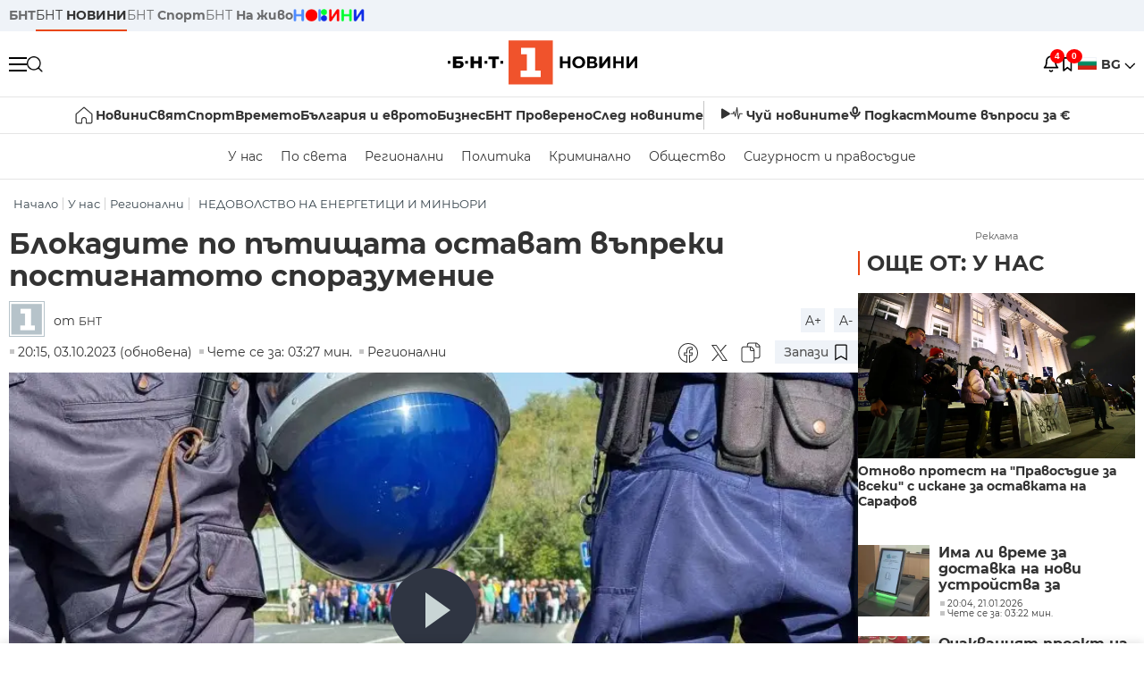

--- FILE ---
content_type: text/html; charset=UTF-8
request_url: https://bntnews.bg/news/blokadite-po-patishtata-ostavat-vapreki-postignatoto-sporazumenie-1250287news.html
body_size: 23033
content:
<!DOCTYPE html>
<html lang="bg">

    <meta charset="utf-8">
<meta http-equiv="X-UA-Compatible" content="IE=edge,chrome=1">

<title>Блокадите по пътищата остават въпреки постигнатото споразумение - По света и у нас - БНТ Новини</title>
<meta content="Недоволните енергетици и миньори, блокирали АМ Тракия пет дни, остават на пътя поне до утре на обяд. Те очакват да разберат дали споразумението, догов..." name="description">
<meta content="Блокадите по пътищата остават въпреки постигнатото споразумение - По света и у нас - БНТ Новини" property="og:title">
<meta content="Недоволните енергетици и миньори, блокирали АМ Тракия пет дни, остават на пътя поне до утре на обяд. Те очакват да разберат дали споразумението, догов..." property="og:description">
<meta property="fb:app_id" content="136396243365731">
    <meta content="https://bntnews.bg/f/news/b/1250/a69e63b9a5744fd63fdc762a4498abe2.jpeg" property="og:image">
    <meta property="og:image:width" content="840" />
    <meta property="og:image:height" content="454" />

    <link rel="canonical" href="https://bntnews.bg/news/blokadite-po-patishtata-ostavat-vapreki-postignatoto-sporazumenie-1250287news.html" />
    <meta content="https://bntnews.bg/news/blokadite-po-patishtata-ostavat-vapreki-postignatoto-sporazumenie-1250287news.html" property="og:url">

    <meta property="og:type" content="article" />
    <meta property="og:site_name" content="bntnews.bg" />
        <script type="application/ld+json">
    [{"@context":"https:\/\/schema.org","@type":"NewsArticle","headline":"\u0411\u043b\u043e\u043a\u0430\u0434\u0438\u0442\u0435 \u043f\u043e \u043f\u044a\u0442\u0438\u0449\u0430\u0442\u0430 \u043e\u0441\u0442\u0430\u0432\u0430\u0442 \u0432\u044a\u043f\u0440\u0435\u043a\u0438 \u043f\u043e\u0441\u0442\u0438\u0433\u043d\u0430\u0442\u043e\u0442\u043e \u0441\u043f\u043e\u0440\u0430\u0437\u0443\u043c\u0435\u043d\u0438\u0435","description":"\u041d\u0435\u0434\u043e\u0432\u043e\u043b\u043d\u0438\u0442\u0435 \u0435\u043d\u0435\u0440\u0433\u0435\u0442\u0438\u0446\u0438 \u0438 \u043c\u0438\u043d\u044c\u043e\u0440\u0438, \u0431\u043b\u043e\u043a\u0438\u0440\u0430\u043b\u0438 \u0410\u041c \"\u0422\u0440\u0430\u043a\u0438\u044f\" \u043f\u0435\u0442 \u0434\u043d\u0438, \u043e\u0441\u0442\u0430\u0432\u0430\u0442 \u043d\u0430 \u043f\u044a\u0442\u044f \u043f\u043e\u043d\u0435 \u0434\u043e \u0443\u0442\u0440\u0435 \u043d\u0430 \u043e\u0431\u044f\u0434. \u0422\u0435 \u043e\u0447\u0430\u043a\u0432\u0430\u0442 \u0434\u0430 \u0440\u0430\u0437\u0431\u0435\u0440\u0430\u0442 \u0434\u0430\u043b\u0438 \u0441\u043f\u043e\u0440\u0430\u0437\u0443\u043c\u0435\u043d\u0438\u0435\u0442\u043e, \u0434\u043e\u0433...","mainEntityOfPage":{"@type":"WebPage","@id":"https:\/\/bntnews.bg"},"image":{"@type":"ImageObject","url":"https:\/\/bntnews.bg\/f\/news\/b\/1250\/a69e63b9a5744fd63fdc762a4498abe2.jpeg","width":1000,"height":500},"datePublished":"2023-10-03T20:15:00+03:00","dateModified":"2023-10-03T20:15:00+03:00","author":{"@type":"Person","name":"\u0411\u041d\u0422","url":"https:\/\/bntnews.bg"},"publisher":{"@type":"Organization","name":"\u041f\u043e \u0441\u0432\u0435\u0442\u0430 \u0438 \u0443 \u043d\u0430\u0441 - \u0411\u041d\u0422 \u041d\u043e\u0432\u0438\u043d\u0438","logo":{"@type":"ImageObject","url":"https:\/\/bntnews.bg\/box\/img\/BNT_black.svg","width":597,"height":218},"sameAs":["https:\/\/www.facebook.com\/novinite.bnt\/","https:\/\/twitter.com\/bnt_bg","https:\/\/www.instagram.com\/bnt_news\/"]},"isAccessibleForFree":true},{"@context":"https:\/\/schema.org","@type":"BreadcrumbList","itemListElement":[{"@type":"ListItem","position":1,"name":"\u041d\u0430\u0447\u0430\u043b\u043e","item":"https:\/\/bntnews.bg"},{"@type":"ListItem","position":2,"name":"\u0423 \u043d\u0430\u0441","item":"https:\/\/bntnews.bg\/bg\/c\/bulgaria"},{"@type":"ListItem","position":3,"name":"\u0420\u0435\u0433\u0438\u043e\u043d\u0430\u043b\u043d\u0438","item":"https:\/\/bntnews.bg\/bg\/z"},{"@type":"ListItem","position":4,"name":"\u041d\u0415\u0414\u041e\u0412\u041e\u041b\u0421\u0422\u0412\u041e \u041d\u0410 \u0415\u041d\u0415\u0420\u0413\u0415\u0422\u0418\u0426\u0418 \u0418 \u041c\u0418\u041d\u042c\u041e\u0420\u0418","item":"https:\/\/bntnews.bg\/tema\/nedovolstvo-na-energetici-i-minyori-866tema.html"}]},{"@context":"https:\/\/schema.org","@type":"VideoObject","name":"\u0411\u043b\u043e\u043a\u0430\u0434\u0438\u0442\u0435 \u043f\u043e \u043f\u044a\u0442\u0438\u0449\u0430\u0442\u0430 \u043e\u0441\u0442\u0430\u0432\u0430\u0442 \u0432\u044a\u043f\u0440\u0435\u043a\u0438 \u043f\u043e\u0441\u0442\u0438\u0433\u043d\u0430\u0442\u043e\u0442\u043e \u0441\u043f\u043e\u0440\u0430\u0437\u0443\u043c\u0435\u043d\u0438\u0435","description":"\u041d\u0435\u0434\u043e\u0432\u043e\u043b\u043d\u0438\u0442\u0435 \u0435\u043d\u0435\u0440\u0433\u0435\u0442\u0438\u0446\u0438 \u0438 \u043c\u0438\u043d\u044c\u043e\u0440\u0438, \u0431\u043b\u043e\u043a\u0438\u0440\u0430\u043b\u0438 \u0410\u041c \"\u0422\u0440\u0430\u043a\u0438\u044f\" \u043f\u0435\u0442 \u0434\u043d\u0438, \u043e\u0441\u0442\u0430\u0432\u0430\u0442 \u043d\u0430 \u043f\u044a\u0442\u044f \u043f\u043e\u043d\u0435 \u0434\u043e \u0443\u0442\u0440\u0435 \u043d\u0430 \u043e\u0431\u044f\u0434. \u0422\u0435 \u043e\u0447\u0430\u043a\u0432\u0430\u0442 \u0434\u0430 \u0440\u0430\u0437\u0431\u0435\u0440\u0430\u0442 \u0434\u0430\u043b\u0438 \u0441\u043f\u043e\u0440\u0430\u0437\u0443\u043c\u0435\u043d\u0438\u0435\u0442\u043e, \u0434\u043e\u0433...","thumbnailUrl":["https:\/\/bntnews.bg\/f\/news\/b\/1250\/a69e63b9a5744fd63fdc762a4498abe2.webp"],"uploadDate":"2023-10-03T20:15:00+03:00","contentUrl":"https:\/\/bntnews.bg\/f\/video\/o\/1250\/0834dede4147d03033f66309e1b99f4e.mp4"}]
</script>
    
                
<meta name="twitter:card" content="summary">
<meta name="twitter:site" content="bntnews.bg">
<meta name="twitter:title" content="Блокадите по пътищата остават въпреки постигнатото споразумение - По света и у нас - БНТ Новини">
<meta name="twitter:description" content="Недоволните енергетици и миньори, блокирали АМ Тракия пет дни, остават на пътя поне до утре на обяд. Те очакват да разберат дали споразумението, догов...">
    <meta name="twitter:image" content="https://bntnews.bg/f/news/b/1250/a69e63b9a5744fd63fdc762a4498abe2.jpeg">
<meta name="twitter:creator" content="БНТ">




<meta name="viewport" content="width=device-width, height=device-height, initial-scale=1.0, user-scalable=0, minimum-scale=1.0, maximum-scale=1.0">



    <script type="application/ld+json">
        {
            "@context": "https://schema.org",
            "@type": "WebSite",
            "name":"БНТ Новини",
            "url": "https://bntnews.bg"
        }
    </script>




<style type="text/css">

   @font-face{font-family:Montserrat;font-style:normal;font-display: swap; font-weight:300;src:url(/box/css/fonts/montserrat-v14-latin_cyrillic-ext_cyrillic-300.eot);src:local('Montserrat Light'),local('Montserrat-Light'),url(/box/css/fonts/montserrat-v14-latin_cyrillic-ext_cyrillic-300.eot?#iefix) format('embedded-opentype'),url(/box/css/fonts/montserrat-v14-latin_cyrillic-ext_cyrillic-300.woff2) format('woff2'),url(/box/css/fonts/montserrat-v14-latin_cyrillic-ext_cyrillic-300.woff) format('woff'),url(/box/css/fonts/montserrat-v14-latin_cyrillic-ext_cyrillic-300.ttf) format('truetype'),url(/box/css/fonts/montserrat-v14-latin_cyrillic-ext_cyrillic-300.svg#Montserrat) format('svg')}@font-face{font-family:Montserrat;font-display: swap; font-style:normal;font-weight:400;src:url(/box/css/fonts/montserrat-v14-latin_cyrillic-ext_cyrillic-regular.eot);src:local('Montserrat Regular'),local('Montserrat-Regular'),url(/box/css/fonts/montserrat-v14-latin_cyrillic-ext_cyrillic-regular.eot?#iefix) format('embedded-opentype'),url(/box/css/fonts/montserrat-v14-latin_cyrillic-ext_cyrillic-regular.woff2) format('woff2'),url(/box/css/fonts/montserrat-v14-latin_cyrillic-ext_cyrillic-regular.woff) format('woff'),url(/box/css/fonts/montserrat-v14-latin_cyrillic-ext_cyrillic-regular.ttf) format('truetype'),url(/box/css/fonts/montserrat-v14-latin_cyrillic-ext_cyrillic-regular.svg#Montserrat) format('svg')}@font-face{font-family:Montserrat;font-display: swap; font-style:normal;font-weight:500;src:url(/box/css/fonts/montserrat-v14-latin_cyrillic-ext_cyrillic-500.eot);src:local('Montserrat Medium'),local('Montserrat-Medium'),url(/box/css/fonts/montserrat-v14-latin_cyrillic-ext_cyrillic-500.eot?#iefix) format('embedded-opentype'),url(/box/css/fonts/montserrat-v14-latin_cyrillic-ext_cyrillic-500.woff2) format('woff2'),url(/box/css/fonts/montserrat-v14-latin_cyrillic-ext_cyrillic-500.woff) format('woff'),url(/box/css/fonts/montserrat-v14-latin_cyrillic-ext_cyrillic-500.ttf) format('truetype'),url(/box/css/fonts/montserrat-v14-latin_cyrillic-ext_cyrillic-500.svg#Montserrat) format('svg')}@font-face{font-family:Montserrat;font-display: swap; font-style:normal;font-weight:700;src:url(/box/css/fonts/montserrat-v14-latin_cyrillic-ext_cyrillic-700.eot);src:local('Montserrat Bold'),local('Montserrat-Bold'),url(/box/css/fonts/montserrat-v14-latin_cyrillic-ext_cyrillic-700.eot?#iefix) format('embedded-opentype'),url(/box/css/fonts/montserrat-v14-latin_cyrillic-ext_cyrillic-700.woff2) format('woff2'),url(/box/css/fonts/montserrat-v14-latin_cyrillic-ext_cyrillic-700.woff) format('woff'),url(/box/css/fonts/montserrat-v14-latin_cyrillic-ext_cyrillic-700.ttf) format('truetype'),url(/box/css/fonts/montserrat-v14-latin_cyrillic-ext_cyrillic-700.svg#Montserrat) format('svg')}

</style>

<link rel="stylesheet" type='text/css' href="/box2/css//normalize.css">
<link rel="stylesheet" type='text/css' href="/box2/css//flex.css?b=1538">
<link rel="stylesheet" type='text/css' href="/box2/css//app.css?b=1538">
<link rel="stylesheet" type='text/css' href="/box2/css//app-new.css?b=1538">
<link rel="stylesheet" type='text/css' href="/box2/css//mobile.css?b=1538">
<script src="/box2/js//jquery-3.6.1.min.js"></script>

<link rel="shortcut icon" href="/favicon.ico" type="image/x-icon">
<link rel="icon" href="/favicon.ico" type="image/x-icon">
<link rel="apple-touch-icon" sizes="57x57" href="/box/img//fav/apple-icon-57x57.png">
<link rel="apple-touch-icon" sizes="60x60" href="/box/img//fav/apple-icon-60x60.png">
<link rel="apple-touch-icon" sizes="72x72" href="/box/img//fav/apple-icon-72x72.png">
<link rel="apple-touch-icon" sizes="76x76" href="/box/img//fav/apple-icon-76x76.png">
<link rel="apple-touch-icon" sizes="114x114" href="/box/img//fav/apple-icon-114x114.png">
<link rel="apple-touch-icon" sizes="120x120" href="/box/img//fav/apple-icon-120x120.png">
<link rel="apple-touch-icon" sizes="144x144" href="/box/img//fav/apple-icon-144x144.png">
<link rel="apple-touch-icon" sizes="152x152" href="/box/img//fav/apple-icon-152x152.png">
<link rel="apple-touch-icon" sizes="180x180" href="/box/img//fav/apple-icon-180x180.png">
<link rel="icon" type="image/png" sizes="192x192"  href="/box/img//fav/android-icon-192x192.png">
<link rel="icon" type="image/png" sizes="32x32" href="/box/img//fav/favicon-32x32.png">
<link rel="icon" type="image/png" sizes="96x96" href="/box/img//fav/favicon-96x96.png">
<link rel="icon" type="image/png" sizes="16x16" href="/box/img//fav/favicon-16x16.png">
<link rel="manifest" href="/box/img//fav/manifest.json">
<meta name="msapplication-TileImage" content="/ms-icon-144x144.png">
<meta name="facebook-domain-verification" content="e5jyuibgow43w4jcikwb0j66f9w398" />

    <!-- Google Tag Manager  header-->
<script>(function(w,d,s,l,i){w[l]=w[l]||[];w[l].push({'gtm.start':
new Date().getTime(),event:'gtm.js'});var f=d.getElementsByTagName(s)[0],
j=d.createElement(s),dl=l!='dataLayer'?'&l='+l:'';j.async=true;j.src=
'https://www.googletagmanager.com/gtm.js?id='+i+dl;f.parentNode.insertBefore(j,f);
})(window,document,'script','dataLayer','GTM-T68FD57');</script>
<!-- End Google Tag Manager -->

               <script async src="https://securepubads.g.doubleclick.net/tag/js/gpt.js"></script>
     <script>
     
            window.googletag = window.googletag || {cmd: []};
            googletag.cmd.push(function() {

            googletag.defineSlot('/21827094253/News.BNT.bg/news_bnt_inside_page_btf', [[1, 1], [300, 600], [160, 600], [300, 250], [250, 250]], 'div-gpt-ad-1580289678346-0').addService(googletag.pubads());
            googletag.defineSlot('/21827094253/News.BNT.bg/native_ad_newsbnt', [1, 1], 'div-gpt-ad-1591698732258-0').addService(googletag.pubads());
            googletag.defineSlot('/21827094253/News.BNT.bg/news_bnt_page_richmedia', [1, 1], 'div-gpt-ad-1580294573024-0').addService(googletag.pubads());

            var lb = googletag.sizeMapping().
            addSize([1024, 0], [[1,1],[970, 250], [970, 66], [980, 120], [728, 90]]). //desktop
            addSize([320, 0], [[1,1],[360, 100],[320, 100]]).
            addSize([0, 0], [1, 1]). //other
            build();

            var rect = googletag.sizeMapping().
            addSize([1024, 0], [[1,1], [300,600],[300,250], [336,280], [250,250], [160,600]]). //desktop
            addSize([320, 0], [[1,1], [300,250], [336,280], [250,250]]).
            addSize([0, 0], [1, 1]). //other
            build();

            var gptAdSlots = [];

            gptAdSlots[0] = googletag.defineSlot('/21827094253/News.BNT.bg/news_bnt_inside_page_leaderboard_atf', [[1, 1], [970, 250], [750, 100], [980, 120], [960, 90], [728, 90], [980, 90], [320, 50],  [930, 180], [970, 90], [300, 50], [750, 200], [970, 66], [320, 100], [750, 300], [950, 90]], 'div-gpt-ad-1580289379931-0').
            defineSizeMapping(lb).
            setCollapseEmptyDiv(true).
            addService(googletag.pubads());
            googletag.enableServices();

            gptAdSlots[1] = googletag.defineSlot('/21827094253/News.BNT.bg/news_bnt_inside_page_atf', [[300, 600], [160, 600], [1, 1], [250, 250], [336, 280], [300, 250]], 'div-gpt-ad-1617786055977-0').
            defineSizeMapping(rect).
            setCollapseEmptyDiv(true).
            addService(googletag.pubads());
            googletag.enableServices();

            googletag.pubads().enableSingleRequest();
            googletag.pubads().setCentering(true);
            googletag.pubads().collapseEmptyDivs();
            googletag.pubads().setTargeting('page', 'insidepage');

              
            googletag.enableServices();

  });
     
     </script>
    
    
    <!-- Google tag (gtag.js) -->
    <script async src="https://www.googletagmanager.com/gtag/js?id=G-V1VRKR2BY0"></script>
    <script>
      window.dataLayer = window.dataLayer || [];
      function gtag(){dataLayer.push(arguments);}
      gtag('js', new Date());

      gtag('config', 'G-V1VRKR2BY0');
    </script>
    



    
    
    

<script src="/box2/js/favorites.js?p=1538"></script>
<script src="/box2/js/react.js?p=1538"></script>

    <body>

        <div class="dim"></div>
<header>
    <div class="header-top-nd">
        <div class="container clearfix">
            <div class="header-top-nd-wrap">
                <div class="top-links-scroll">
                    <div class="left-links">
                        <a class="bold" href="https://bnt.bg/" title="БНТ" >БНТ</a>
                        <a class="active" href="https://bntnews.bg/" title="БНТ НОВИНИ" >БНТ <span class="bold">НОВИНИ</span></a>
                        <a href="https://bntnews.bg/sport" title="БНТ Спорт" >БНТ <span class="bold">Спорт</span></a>
                        <a href="https://tv.bnt.bg/" title="БНТ На живо">БНТ <span class="bold">На живо</span></a>
                                                <a href="https://bntnews.bg/kids" class="no-before kids-banner-desktop " style="opacity:1;">
                            <img src="/box2/img/kids.png" style="margin-top:10px;height:14px;opacity:1;" alt="бнт деца">
                        </a>
                        <style>
                        .kids-banner-mobile {
                          display: none;
                        }
                        @media screen and (max-width: 640px) {
                             .kids-banner-desktop {
                               display: none;
                             }
                             .kids-banner-mobile {
                               display: block;
                             }
                        }
                        </style>
                                                                                            </div>
                </div>
                <div class="right-links">
                                        <div class="langeauge-wrap-nd pointer for-mobile">
                                                    <img src="/box2/img/bg.png" class="bg-lng-icon" style="width:21px;float:left;margin-right:5px;">
                            <a href="javascript:void(0);" class="bold">BG <img class="bg-lng-icon" src="/box2/img/down.png"></a>
                        
                        <ul class="language">
                                                        <li style="height:50px;line-height:50px;">
                                <img src="/box2/img/en.jpg" style="width:21px;float:left;margin-top:18px;margin-right:5px;">
                                <a href="https://bntnews.bg/en">ENG</a>
                            </li>
                            
                            
                            <li style="height:50px;line-height:50px;">
                                <img src="/box2/img/tr.png" style="width:21px;float:left;margin-top:18px;margin-right:5px;">
                                <a href="https://bnt.bg/tr" target="_blank">TR</a>
                            </li>
                        </ul>
                    </div>
                </div>
            </div>
        </div>
    </div><!-- End header top -->

    <div class="header-middle-nd">
        <div class="container d-flex justify-content-between">
            <div class="middle-content-nd">
                <div class="left-part-nd">
                    <div class="menu-nd">
                        <button class="hamburger-btn menu-icon-nd" id="hamburger">
                          <span class="line"></span>
                          <span class="line"></span>
                          <span class="line"></span>
                        </button>
                    </div>
                    <button id="search-button" class="search left pointer"><img src="/box2/img/new-search-btn.png" width="18" height="18" alt=""></button>
                    <div class="search-clone none">&nbsp;</div>
                </div>
                <div class="middle-part-nd">
                    <a href="https://bntnews.bg/" class="logo-nd">
                        <img src="/box2/img/logo-bnt-new.svg">
                    </a>
                </div>
                <div class="right-part-nd">
                    <a class="bell" id="bell-noty" href="javascript:void(0);">
                        <div class="notification-container">
                            <!-- Bell Icon SVG -->
                            <svg class="bell-icon" xmlns="http://www.w3.org/2000/svg" viewBox="0 0 24 24" fill="none" stroke="#000000" stroke-width="2" stroke-linecap="round" stroke-linejoin="round">
                                <path d="M18 8A6 6 0 0 0 6 8c0 7-3 9-3 9h18s-3-2-3-9"></path>
                                <path d="M13.73 21a2 2 0 0 1-3.46 0"></path>
                            </svg>

                            <!-- X Icon SVG (thin) -->
                            <svg class="x-icon" xmlns="http://www.w3.org/2000/svg" viewBox="0 0 24 24" fill="none" stroke="#000000" stroke-width="1" stroke-linecap="round" stroke-linejoin="round">
                                <line x1="19" y1="5" x2="5" y2="19"></line>
                                <line x1="5" y1="5" x2="19" y2="19"></line>
                            </svg>

                            <!-- Notification Badge with Count -->
                            <div class="notification-badge">4</div>
                        </div>
                    </a>



                    <a class="marks" id="bookmark-noty" href="javascript:void(0);">
                        <div id="fv-bookmark-noty" class="bookmark-container">
                            <!-- Bookmark Icon SVG -->
                            <svg class="bookmark-icon" xmlns="http://www.w3.org/2000/svg" viewBox="0 0 24 24" fill="none" stroke="#000000" stroke-width="2" stroke-linecap="round" stroke-linejoin="round">
                                <path d="M5 4 V21 L10 17 L15 21 V4 Z"></path>
                            </svg>

                            <!-- X Icon SVG (thin) -->
                            <svg class="x-icon" xmlns="http://www.w3.org/2000/svg" viewBox="0 0 24 24" fill="none" stroke="#000000" stroke-width="1" stroke-linecap="round" stroke-linejoin="round">
                                <line x1="19" y1="5" x2="5" y2="19"></line>
                                <line x1="5" y1="5" x2="19" y2="19"></line>
                            </svg>

                            <!-- Optional: Notification Badge with Count -->
                            <div class="notification-badge fv-notification-badge"></div>
                        </div>
                    </a>

                                        <div class="langeauge-wrap-nd pointer for-desktop">
                                                    <img src="/box2/img/bg.png" style="width:21px;float:left;margin-right:5px;">
                            <a href="javascript:void(0);" class="bold">BG <img src="/box2/img/down.png"></a>
                        
                        <ul class="language">
                                                        <li style="height:50px;line-height:50px;">
                                <img src="/box2/img/en.jpg" style="width:21px;float:left;margin-top:18px;margin-right:5px;">
                                <a href="https://bntnews.bg/en">ENG</a>
                            </li>
                            
                            
                            <li style="height:50px;line-height:50px;">
                                <img src="/box2/img/tr.png" style="width:21px;float:left;margin-top:18px;margin-right:5px;">
                                <a href="https://bnt.bg/tr" target="_blank">TR</a>
                            </li>
                        </ul>
                    </div>
                </div>

            </div><!-- End container -->

        </div>

        
    </div><!-- End header middle -->

    <div class="header-bottom-nd">
    <div class="container clearfix">
      <div class="scroll-mobile">
          <div class="top-nav-nd">
                            
                                          <a href="https://bntnews.bg" title="Начало" class="nav-link-nd flex justify-center align-center" style="display:flex;">
                            <img src="/box2/img/home.svg" style="margin-right:3px;" width="20" alt="Начало">
                        </a>
                  
                                
                                        <a href="https://bntnews.bg" title="Новини" class="nav-link-nd">Новини</a>
                  
                                
                                        <a href="https://bntnews.bg/bg/c/po-sveta" title="Свят" class="nav-link-nd">Свят</a>
                  
                                
                                        <a href="https://bntnews.bg/sport" title="Спорт" class="nav-link-nd">Спорт</a>
                  
                                        <a href="https://bntnews.bg/kids" title="Спорт" class="nav-link-nd kids-banner-mobile ">
                          <img src="/box2/img/kids.png" style="margin-top:10px;height:12px;opacity:1;" alt="бнт деца">
                      </a>
                                
                                        <a href="https://bntnews.bg/vremeto-141cat.html" title="Времето" class="nav-link-nd">Времето</a>
                  
                                
                                        <a href="https://bntnews.bg/balgariya-i-evroto-450cat.html" title="България и еврото" class="nav-link-nd">България и еврото</a>
                  
                                
                                        <a href="https://bntnews.bg/ikonomika-435cat.html" title="Бизнес" class="nav-link-nd">Бизнес</a>
                  
                                
                                        <a href="https://bntnews.bg/provereno" title="БНТ Проверено" class="nav-link-nd">БНТ Проверено</a>
                  
                                
                                        <a href="https://bntnews.bg/bg/c/sled-novinite" title="След новините" class="nav-link-nd">След новините</a>
                  
                                
                                <a href="https://bntnews.bg/listen" class="nav-link-nd listen"><img src="/box2/img/listen.svg">Чуй новините</a>
              
              <a href="https://www.youtube.com/@BNT1/podcasts" target="_blank" class="nav-link-nd podkast"><img src="/box2/img/podcast.svg">Подкаст</a>

              <a href="https://bntnews.bg/me/euro" class="nav-link-nd podkast">Моите въпроси за €</a>
          </div>
      </div>
    </div>
</div><!-- End header bottom -->
<div class="header-nav-nd" style="">
    <div class="container clearfix">
        <div class="scroll-mobile">
          <div class="bottom-nav-nd">
                                                                                <a href="https://bntnews.bg/bg/c/bulgaria" title="У нас" class="bott-nav-nd">У нас</a>
                                                                                        <a href="https://bntnews.bg/bg/c/po-sveta" title="По света" class="bott-nav-nd">По света</a>
                                                                                        <a href="https://bntnews.bg/bg/z" title="Регионални" class="bott-nav-nd">Регионални</a>
                                                                                        <a href="https://bntnews.bg/bg/c/bgpolitika" title="Политика" class="bott-nav-nd">Политика</a>
                                                                                        <a href="https://bntnews.bg/kriminalno-121cat.html" title="Криминално" class="bott-nav-nd">Криминално</a>
                                                                                        <a href="https://bntnews.bg/bg/c/obshtestvo-15" title="Общество" class="bott-nav-nd">Общество</a>
                                                                                        <a href="https://bntnews.bg/bg/c/bgsigurnost" title="Сигурност и правосъдие" class="bott-nav-nd">Сигурност и правосъдие</a>
                                                                </div>
        </div>
    </div>
</div>


    <div class="mobile-nav">
    <div class="main-nav">

        <div class="left flex items-center w100">
            <div class="search-wrap flex-1 left">
                <form action="https://bntnews.bg/search" method="get">
                   <input id="search_input" type="text" name="q" />
                   <button type="submit"><img src="/box2/img/search_w.svg" width="16" alt=""></button>
                </form>
            </div>

        </div>

        <div class="nav-links-holder">
            <a href="https://bntnews.bg/" title="начало"><img src="/box2/img/home.svg" style="margin-right:10px;" width="20" alt=""> начало</a>
                                                                                                                            <a href="https://bntnews.bg" title="Новини" class="nav-link-nd">Новини</a>
                                                                                                                                <a href="https://bntnews.bg/bg/c/po-sveta" title="Свят" class="nav-link-nd">Свят</a>
                                                                                                                                <a href="https://bntnews.bg/sport" title="Спорт" class="nav-link-nd">Спорт</a>
                                                                <a href="https://bntnews.bg/kids" title="Спорт" class="nav-link-nd ">
                            <img src="/box2/img/kids.png" style="margin-top:10px;height:12px;opacity:1;" alt="бнт деца">
                        </a>
                                                                                                            <a href="https://bntnews.bg/vremeto-141cat.html" title="Времето" class="nav-link-nd">Времето</a>
                                                                                                                                <a href="https://bntnews.bg/balgariya-i-evroto-450cat.html" title="България и еврото" class="nav-link-nd">България и еврото</a>
                                                                                                                                <a href="https://bntnews.bg/ikonomika-435cat.html" title="Бизнес" class="nav-link-nd">Бизнес</a>
                                                                                                                                <a href="https://bntnews.bg/provereno" title="БНТ Проверено" class="nav-link-nd">БНТ Проверено</a>
                                                                                                                                <a href="https://bntnews.bg/bg/c/sled-novinite" title="След новините" class="nav-link-nd">След новините</a>
                                                                                                                    <a href="https://bntnews.bg/bg/c/bulgaria" title="У нас" class="nav-link-nd">У нас</a>
                                                                <a href="https://bntnews.bg/bg/c/po-sveta" title="По света" class="nav-link-nd">По света</a>
                                                                <a href="https://bntnews.bg/bg/z" title="Регионални" class="nav-link-nd">Регионални</a>
                                                                <a href="https://bntnews.bg/bg/c/bgpolitika" title="Политика" class="nav-link-nd">Политика</a>
                                                                <a href="https://bntnews.bg/kriminalno-121cat.html" title="Криминално" class="nav-link-nd">Криминално</a>
                                                                <a href="https://bntnews.bg/bg/c/obshtestvo-15" title="Общество" class="nav-link-nd">Общество</a>
                                                                <a href="https://bntnews.bg/bg/c/bgsigurnost" title="Сигурност и правосъдие" class="nav-link-nd">Сигурност и правосъдие</a>
                                        <a href="https://bntnews.bg/listen" class="" title="Чуй новините"><img src="/box2/img/listen.svg" style="margin-right:10px;" width="24" alt=""> Чуй новините</a>
            <a href="https://www.youtube.com/@BNT1/podcasts" target="_blank" title="Подкаст"><img src="/box2/img/podcast.svg" style="margin-right:10px;" width="18" alt=""> Подкаст</a>
        </div><!-- End nav links holder -->

    </div><!-- End main nav -->

    
</div><!-- End mobile nav -->


    <div class="noty-nav">
        <div class="flex" style="margin-bottom:30px;">
            <h2 class="section-title flex-1 left w100" style="width:auto;">
                <span>
                    ИЗВЕСТИЯ
                </span>
            </h2>

            <a href="https://bntnews.bg/personal" class="more-button flex flex-1 items-center justify-center" style="background: #f0532c;padding-left:0px;min-width: 130px;margin-bottom:0px;max-width: 180px;text-transform: uppercase;height: 30px;line-height: 30px;">
                <span style="max-width:15px;margin-top:10px;margin-right:10px;">
                    <!-- Bell Icon SVG -->
                    <svg class="bell-icon-small" xmlns="http://www.w3.org/2000/svg" viewBox="0 0 24 24" fill="none" stroke="#ffffff" stroke-width="2" stroke-linecap="round" stroke-linejoin="round">
                        <path d="M18 8A6 6 0 0 0 6 8c0 7-3 9-3 9h18s-3-2-3-9"></path>
                        <path d="M13.73 21a2 2 0 0 1-3.46 0"></path>
                    </svg>

                </span>
                <span>
                    Моите новини
                </span>
            </a>
                    </div>

        <div class="news-boxes">
                            <div class="news-box-nd">
                    <a href="https://bntnews.bg/news/ep-reshi-da-poiska-stanovishte-ot-sada-na-es-za-targovskoto-sporazumenie-merkosur-1375127news.html" class="img-nd"><img src="https://bntnews.bg/f/news/b/1375/f19d5928613456ebbc9815f627fb7816.webp"></a>
                    <div class="txt-nd">
                        <a href="https://bntnews.bg/news/ep-reshi-da-poiska-stanovishte-ot-sada-na-es-za-targovskoto-sporazumenie-merkosur-1375127news.html" class="title-nd">ЕП реши да поиска становище от Съда на ЕС за търговското...</a>
                        <div class="stats-wrap">
                            <div style="" class="news-stat  left w100 stats-wrap " >
        <time class="news-time stats" >
        14:09, 21.01.2026
                    (обновена)
            </time>
    
    
            <div class="read-time stats" >
            Чете се за: 03:37 мин.
        </div>
    
                </div>
                        </div>
                    </div>
                </div>
                            <div class="news-box-nd">
                    <a href="https://bntnews.bg/news/prezidentat-rumen-radev-poluchi-pokana-ot-amerikanskiya-prezident-donald-tramp-da-bade-predstavitel-na-balgariya-v-saveta-z-1375122news.html" class="img-nd"><img src="https://bntnews.bg/f/news/b/1375/bb9c4218c843c53c666c9f4373d50bcb.webp"></a>
                    <div class="txt-nd">
                        <a href="https://bntnews.bg/news/prezidentat-rumen-radev-poluchi-pokana-ot-amerikanskiya-prezident-donald-tramp-da-bade-predstavitel-na-balgariya-v-saveta-z-1375122news.html" class="title-nd">Президентът Румен Радев получи покана от американския...</a>
                        <div class="stats-wrap">
                            <div style="" class="news-stat  left w100 stats-wrap " >
        <time class="news-time stats" >
        13:35, 21.01.2026
            </time>
    
    
            <div class="read-time stats" >
            Чете се за: 02:00 мин.
        </div>
    
                </div>
                        </div>
                    </div>
                </div>
                            <div class="news-box-nd">
                    <a href="https://bntnews.bg/news/ks-shte-gleda-deloto-za-ostavkata-na-prezidenta-rumen-radev-v-petak-1375117news.html" class="img-nd"><img src="https://bntnews.bg/f/news/b/1375/42feec0a4a268a0c764cbb1525d775f4.webp"></a>
                    <div class="txt-nd">
                        <a href="https://bntnews.bg/news/ks-shte-gleda-deloto-za-ostavkata-na-prezidenta-rumen-radev-v-petak-1375117news.html" class="title-nd">КС ще гледа делото за оставката на президента Румен Радев...</a>
                        <div class="stats-wrap">
                            <div style="" class="news-stat  left w100 stats-wrap " >
        <time class="news-time stats" >
        13:08, 21.01.2026
            </time>
    
    
            <div class="read-time stats" >
            Чете се за: 00:27 мин.
        </div>
    
                </div>
                        </div>
                    </div>
                </div>
                            <div class="news-box-nd">
                    <a href="https://bntnews.bg/news/na-parvo-chetene-parlamentat-prie-kpk-da-bade-zakrita-1375108news.html" class="img-nd"><img src="https://bntnews.bg/f/news/b/1375/81ce579b32d9e2d20bc453ba2a940af5.JPG"></a>
                    <div class="txt-nd">
                        <a href="https://bntnews.bg/news/na-parvo-chetene-parlamentat-prie-kpk-da-bade-zakrita-1375108news.html" class="title-nd">На първо четене: Парламентът прие КПК да бъде закрита</a>
                        <div class="stats-wrap">
                            <div style="" class="news-stat  left w100 stats-wrap " >
        <time class="news-time stats" >
        11:31, 21.01.2026
                    (обновена)
            </time>
    
    
            <div class="read-time stats" >
            Чете се за: 04:12 мин.
        </div>
    
                </div>
                        </div>
                    </div>
                </div>
                    </div><!-- End news boxes holder -->
    </div><!-- End noty nav -->

    <div id="fv-favorites-modal" class="bookmark-nav">
        <h2 class="section-title left w100" style="margin-bottom:30px;">
            <span>
                ЗАПАЗЕНИ
            </span>
        </h2>
        <div class="news-boxes fv-favorites-modal-body">

        </div><!-- End news boxes holder -->
    </div><!-- End noty nav -->


</header>
<!-- End Header -->

<script type="text/javascript">
$(document).ready(function() {
  var headerMiddle = $('.header-middle-nd');
  var headerMiddleHeight = headerMiddle.outerHeight();
  var headerMiddleOffset = headerMiddle.offset().top;
  if($('.non-sticky-back-button')[0]) {
      var backOffset = $('.non-sticky-back-button').offset().top;
  }
  else {
      var backOffset = 0;
  }
  var isSticky = false;
  var isStickyBack = false;
  var spacer = $('<div class="header-spacer"></div>').height(headerMiddleHeight);
  var mobileNav = $('.mobile-nav');
  var notyNav = $('.noty-nav');
  var bookmarkNav = $('.bookmark-nav');

  function adjustMobileNav() {
    // Use getBoundingClientRect for most accurate position calculation
    var headerRect = headerMiddle[0].getBoundingClientRect();
    var headerBottom = Math.ceil(headerRect.bottom);

    mobileNav.css({
      'top': headerBottom + 'px',
      'height': 'calc(100vh - ' + headerBottom + 'px)'
    });

    notyNav.css({
      'top': headerBottom + 'px',
      'height': 'calc(100vh - ' + headerBottom + 'px)'
    });

    bookmarkNav.css({
      'top': headerBottom + 'px',
      'height': 'calc(100vh - ' + headerBottom + 'px)'
    });
  }

  function handleScroll() {
    var scrollPosition = $(window).scrollTop();

    if (scrollPosition > backOffset && !isStickyBack && $('.non-sticky-back-button')[0]) {
        $(".sticky-back-button").show();
        isStickyBack = true;
    }
    else if (scrollPosition <= backOffset && isStickyBack && $('.non-sticky-back-button')[0]) {
        $(".sticky-back-button").hide();
        isStickyBack = false;
    }

    if (scrollPosition > (headerMiddleOffset + 50) && !isSticky) {
      headerMiddle.after(spacer);

      headerMiddle.css({
        'position': 'fixed',
        'top': '0',
        'left': '0',
        'right': '0',
        'z-index': '1000',
        'box-shadow': '0 2px 5px rgba(0,0,0,0.1)'
      }).addClass('sticky-header');

      $('.logo-nd img').css('max-height', '29px');

      adjustMobileNav();
      isSticky = true;
    }
    else if (scrollPosition <= headerMiddleOffset && isSticky) {
      $('.header-spacer').remove();

      headerMiddle.css({
        'position': '',
        'top': '',
        'left': '',
        'right': '',
        'z-index': '',
        'box-shadow': ''
      }).removeClass('sticky-header');

      $('.logo-nd img').css('max-height', '');

      adjustMobileNav();
      isSticky = false;
    }
  }

  var ticking = false;
  $(window).on('scroll', function() {
    if (!ticking) {
      window.requestAnimationFrame(function() {
        handleScroll();
        ticking = false;
      });
      ticking = true;
    }
  });

  var resizeTimer;
  $(window).on('resize', function() {
    clearTimeout(resizeTimer);
    resizeTimer = setTimeout(function() {
      headerMiddleHeight = headerMiddle.outerHeight();
      headerMiddleOffset = isSticky ? spacer.offset().top : headerMiddle.offset().top;
      spacer.height(headerMiddleHeight);
      adjustMobileNav();
    }, 250);
  });

  handleScroll();
  adjustMobileNav();
});
</script>
<style>
.header-middle-nd {
  transition: box-shadow 0.3s ease;
  width: 100%;
  background: #fff;
}
.sticky-header {
  transition: box-shadow 0.3s ease;
}
.header-spacer {
  display: block;
}
</style>

        
        
        
        
        
<main>
    <div class="container clearfix">
        
        <div class="scroll-mobile-path">
            <div class="left w100 crums">
    <div class="scroll-mobile">
        <div class="breadcrumbs left w100" >
            <ul>
                <li><a href="https://bntnews.bg/">Начало</a></li>
                                                            <li ><a href="https://bntnews.bg/bg/c/bulgaria">У нас</a></li>
                                            <li ><a href="https://bntnews.bg/bg/z">Регионални</a></li>
                                            <li class="active"><a href="https://bntnews.bg/tema/nedovolstvo-na-energetici-i-minyori-866tema.html">НЕДОВОЛСТВО НА ЕНЕРГЕТИЦИ И МИНЬОРИ</a></li>
                                                </ul>

        </div>
    </div><!-- breadcrumbs -->
</div>
        </div>  

        <div class="all-news-wrap view-news">
            <div class="top-news-wrap d-flex view-page">
                <div class="left-column">
                    <h1 class="big-view-title" >Блокадите по пътищата остават въпреки постигнатото споразумение</h1>
                    

                    
                    
                    <div class="info-news-wrap image-wrap bottom-info-container">
    <div class="front-position">
        <a href="https://bntnews.bg/bg/redactor/15/bnt" title="БНТ">
                        <img src="/box/img/avtor_icon.png" fetchpriority="high" alt="bnt avatar logo" />
                    </a>


                <span class="left author">
            от <a href="https://bntnews.bg/bg/redactor/15/bnt" title="БНТ"  class="name">БНТ</a>                      </span>
                    </div>
    <div class="end-soc-position">
        <div class="right-zoom-wrap">
            <a href="#" class="zoom-in">A+</a>
            <a href="#" class="zoom-out">A-</a>
        </div>
    </div>
</div>
<script src="/box2/js/font.js?p=1538" charset="utf-8"></script>

                    <div class="under-title-info items-center">
                        <div style="width:auto;" class="news-stat  left w100 stats-wrap flex-1" >
        <time class="news-time stats" >
        20:15, 03.10.2023
                    (обновена)
            </time>
    
    
            <div class="read-time stats" >
            Чете се за: 03:27 мин.
        </div>
    
                        <a title="Регионални" href="https://bntnews.bg/bg/z" class="shared red stats">Регионални</a>
            </div>
                                                <div class="share-bttns" style="margin-right:10px;">
                                                        <div class="share-icons">
                                <div class="soc left a2a_kit left a2a_kit_size_32 a2a_default_style">
                                    <a class="a2a_button_facebook custom-share-btn share-icon-fb"
                                       data-a2a-url="https://bntnews.bg/news/blokadite-po-patishtata-ostavat-vapreki-postignatoto-sporazumenie-1250287news.html"
                                       data-a2a-title="Блокадите по пътищата остават въпреки постигнатото споразумение">
                                    </a>
                                    <a class="a2a_button_twitter custom-share-btn share-icon-x"
                                       data-a2a-url="https://bntnews.bg/news/blokadite-po-patishtata-ostavat-vapreki-postignatoto-sporazumenie-1250287news.html"
                                       data-a2a-title="Блокадите по пътищата остават въпреки постигнатото споразумение">
                                    </a>
                                    <a href="javascript:void(0);" class="copy-btn share-icon-c" data-clipboard-text="https://bntnews.bg/news/blokadite-po-patishtata-ostavat-vapreki-postignatoto-sporazumenie-1250287news.html">
                                       <span>Копирано в клипборда</span>
                                    </a>
                                </div>
                            </div>
                        </div>
                                                <div class="end-soc-position" style="background: #EFF3F8;padding-left:10px;padding-right:10px;">
                            <a href="javascript:void(0);" class="save fv-save bookmark-icon-save fv-empty flex items-center justify-center" data-id="1250287" style="font-weight: 600;">
                              <span>Запази</span>
                              <svg xmlns="http://www.w3.org/2000/svg" viewBox="0 0 50 70">
                                  <path class="bookmark-fill" d="M10,5 L40,5 Q42,5 42,7 L42,50 L25,40 L8,50 L8,7 Q8,5 10,5 Z" stroke="black" stroke-width="3.5"/>
                                </svg>
                            </a>

                        </div>
                    </div>

                    
                    
                    <div class="top-news d-flex">
                                                <div class="videojs-wrap  left w100">
                            <div class="video left w100">
                                <div class="close-vid" title="Затвори"></div>
                                <video
                                    id="bnt-video"
                                    class="video-js vjs-default-skin vjs-16-9"
                                    controls
                                    preload="metadata"
                                    data-setup='{ "fluid": true, "poster":"https://bntnews.bg/f/news/b/1250/a69e63b9a5744fd63fdc762a4498abe2.webp" }'
                                >
                                    <source src="https://bntnews.bg/f/video/o/1250/0834dede4147d03033f66309e1b99f4e.mp4" type="video/mp4">
                                                                    </video>
                            </div>
                        </div>
                                            </div>

                    <div class="left w100 flex signature-image">
                        <div class="flex-1">
                                                                                                                                                                                                                                        </div>
                                                <div class="signature-text">
                            Субтитрите са автоматично генерирани и може да съдържат неточности.
                        </div>
                                            </div>


                                                                
                                        <div class="last-news-wrap scroll-slider view-scroll-images">
                        
<!--<div class="view-page-btns">
    <div class="swiper-button-prev"></div>
    <div class="swiper-button-next"></div>
</div>   -->

<div class="last-news-container">
    <a href="javascript:void(0);" class="move-btn left" id="scrollLeft">
        <img src="/box2/img/go-left.png" alt="Scroll left">
    </a>
    <div id="newsSliderOuter" style="padding-bottom: 10px;" class="scroll-outer gsc_thin_scroll">
        <div class="scroll-innner" id="newsSlider">
                                            <div class="scroll-box scroll-box-under-article" onclick="window.location='https://bntnews.bg/news/sporazumenie-na-fona-na-blokadi-1250283news.html'" style="width:auto;max-width:300px;">
                    <time style="font-weight: 500;">20:01, 03.10.2023</time>
                    <div class="flex flex-1 w100 left relative">
                        <a class="image-container-list">
                            <img class="img " src="https://bntnews.bg/f/news/m/1250/be8cd2694265409324a44c8a017f6174.webp" alt="Споразумение на фона на блокади">
                                                            <span class="white-sticker d-flex justify-content-center">
                                    <img src="/box2/img/playred.svg" width="14" alt="">
                                </span>
                                                    </a>
                        <a href="https://bntnews.bg/news/sporazumenie-na-fona-na-blokadi-1250283news.html" title="Споразумение на фона на блокади" style="font-weight: 600;">
                            Споразумение на фона на блокади
                        </a>
                    </div>

                </div>
                                                            <div class="scroll-box scroll-box-under-article" onclick="window.location='https://bntnews.bg/news/-ne-nakazuema-zloupotreba-nov-falshiv-klip-s-lice-na-bnt-1250281news.html'" style="width:auto;max-width:300px;">
                    <time style="font-weight: 500;">19:56, 03.10.2023</time>
                    <div class="flex flex-1 w100 left relative">
                        <a class="image-container-list">
                            <img class="img " src="https://bntnews.bg/f/news/m/1250/f18a4d2459260c954a9b047926ef2e8c.webp" alt="(Не)наказуема злоупотреба: Нов фалшив клип с лице на БНТ">
                                                            <span class="white-sticker d-flex justify-content-center">
                                    <img src="/box2/img/playred.svg" width="14" alt="">
                                </span>
                                                    </a>
                        <a href="https://bntnews.bg/news/-ne-nakazuema-zloupotreba-nov-falshiv-klip-s-lice-na-bnt-1250281news.html" title="(Не)наказуема злоупотреба: Нов фалшив клип с лице на БНТ" style="font-weight: 600;">
                            (Не)наказуема злоупотреба: Нов фалшив клип с лице на БНТ
                        </a>
                    </div>

                </div>
                                                            <div class="scroll-box scroll-box-under-article" onclick="window.location='https://bntnews.bg/news/kmete-zapishi-si-koi-sa-osnovnite-problemi-vav-veliko-tarnovo-1250280news.html'" style="width:auto;max-width:300px;">
                    <time style="font-weight: 500;">19:48, 03.10.2023</time>
                    <div class="flex flex-1 w100 left relative">
                        <a class="image-container-list">
                            <img class="img " src="https://bntnews.bg/f/news/m/1250/ec703dbcee097a9879c5ec392d37e4b2.JPG" alt="&quot;Кмете, запиши си!&quot;: Кои са основните проблеми във Велико Търново?">
                                                            <span class="white-sticker d-flex justify-content-center">
                                    <img src="/box2/img/playred.svg" width="14" alt="">
                                </span>
                                                    </a>
                        <a href="https://bntnews.bg/news/kmete-zapishi-si-koi-sa-osnovnite-problemi-vav-veliko-tarnovo-1250280news.html" title="&quot;Кмете, запиши си!&quot;: Кои са основните проблеми във Велико Търново?" style="font-weight: 600;">
                            &quot;Кмете, запиши си!&quot;: Кои са основните проблеми във Велико...
                        </a>
                    </div>

                </div>
                                                            <div class="scroll-box scroll-box-under-article" onclick="window.location='https://bntnews.bg/news/ep-ima-dopalnitelni-vaprosi-kam-kandidata-na-niderlandiya-za-evrokomisar-1250278news.html'" style="width:auto;max-width:300px;">
                    <time style="font-weight: 500;">19:38, 03.10.2023</time>
                    <div class="flex flex-1 w100 left relative">
                        <a class="image-container-list">
                            <img class="img " src="https://bntnews.bg/f/news/m/1250/db659c9e4843da1f41516ce84d6eabe5.webp" alt="ЕП има допълнителни въпроси към кандидата на Нидерландия за еврокомисар">
                                                            <span class="white-sticker d-flex justify-content-center">
                                    <img src="/box2/img/playred.svg" width="14" alt="">
                                </span>
                                                    </a>
                        <a href="https://bntnews.bg/news/ep-ima-dopalnitelni-vaprosi-kam-kandidata-na-niderlandiya-za-evrokomisar-1250278news.html" title="ЕП има допълнителни въпроси към кандидата на Нидерландия за еврокомисар" style="font-weight: 600;">
                            ЕП има допълнителни въпроси към кандидата на Нидерландия за...
                        </a>
                    </div>

                </div>
                                                            <div class="scroll-box scroll-box-under-article" onclick="window.location='https://bntnews.bg/news/alternativa-za-energeticite-v-koi-sektori-mogat-da-se-preorientirat-1250276news.html'" style="width:auto;max-width:300px;">
                    <time style="font-weight: 500;">19:22, 03.10.2023</time>
                    <div class="flex flex-1 w100 left relative">
                        <a class="image-container-list">
                            <img class="img " src="https://bntnews.bg/f/news/m/1250/1c1fa8958a778851605025d8b2cb457c.webp" alt="Алтернатива за енергетиците: В кои сектори могат да се преориентират">
                                                            <span class="white-sticker d-flex justify-content-center">
                                    <img src="/box2/img/playred.svg" width="14" alt="">
                                </span>
                                                    </a>
                        <a href="https://bntnews.bg/news/alternativa-za-energeticite-v-koi-sektori-mogat-da-se-preorientirat-1250276news.html" title="Алтернатива за енергетиците: В кои сектори могат да се преориентират" style="font-weight: 600;">
                            Алтернатива за енергетиците: В кои сектори могат да се преориентират
                        </a>
                    </div>

                </div>
                                                            <div class="scroll-box scroll-box-under-article" onclick="window.location='https://bntnews.bg/news/sedemchasovite-pregovori-s-energeticite-za-sega-ne-davat-rezultat-1250264news.html'" style="width:auto;max-width:300px;">
                    <time style="font-weight: 500;">18:03, 03.10.2023</time>
                    <div class="flex flex-1 w100 left relative">
                        <a class="image-container-list">
                            <img class="img " src="https://bntnews.bg/f/news/m/1250/2a3685c79c3fa45e9634cf62090df5f3.webp" alt="Седемчасовите преговори с енергетиците за сега не дават резултат">
                                                            <span class="white-sticker d-flex justify-content-center">
                                    <img src="/box2/img/playred.svg" width="14" alt="">
                                </span>
                                                    </a>
                        <a href="https://bntnews.bg/news/sedemchasovite-pregovori-s-energeticite-za-sega-ne-davat-rezultat-1250264news.html" title="Седемчасовите преговори с енергетиците за сега не дават резултат" style="font-weight: 600;">
                            Седемчасовите преговори с енергетиците за сега не дават резултат
                        </a>
                    </div>

                </div>
                                                            <div class="scroll-box scroll-box-under-article" onclick="window.location='https://bntnews.bg/news/otvaryaneto-na-ruskata-carkva-ne-e-v-kompetenciite-na-bpc-1250262news.html'" style="width:auto;max-width:300px;">
                    <time style="font-weight: 500;">17:45, 03.10.2023</time>
                    <div class="flex flex-1 w100 left relative">
                        <a class="image-container-list">
                            <img class="img " src="https://bntnews.bg/f/news/m/1250/54543725eff144766c4647ef299c61aa.webp" alt="Отварянето на Руската църква не е в компетенциите на БПЦ">
                                                            <span class="white-sticker d-flex justify-content-center">
                                    <img src="/box2/img/playred.svg" width="14" alt="">
                                </span>
                                                    </a>
                        <a href="https://bntnews.bg/news/otvaryaneto-na-ruskata-carkva-ne-e-v-kompetenciite-na-bpc-1250262news.html" title="Отварянето на Руската църква не е в компетенциите на БПЦ" style="font-weight: 600;">
                            Отварянето на Руската църква не е в компетенциите на БПЦ
                        </a>
                    </div>

                </div>
                                    </div>
    </div>
    <a href="javascript:void(0);" class="move-btn right" id="scrollRight">
        <img src="/box2/img/go-right.png" alt="Scroll right">
    </a>
</div>
                    </div>
                    
                                        <div class="audio-heading left">Слушай новината</div>
                    <div class="left w100 audio-player">
                        <audio id="player1" preload="metadata" class="players" controls>
                            <source src="https://bntnews.bg//f/speech/1250/9da5419ba73f7a94f0592bda6ed8017c.mp3" type="audio/mpeg">
                            Вашият браузър не подържа audio
                        </audio>
                    </div>
                    
                    <div class="text-images-container txt-news">
                        <div class="text-container is-gall">
                            <p>Недоволните енергетици и миньори, блокирали АМ "Тракия" пет дни, остават на пътя поне до утре на обяд. Те очакват да разберат дали споразумението, договорено с управляващите, ще влезе в сила, след което и ще станат ясни следващите им действия.</p>
<p>Пред БНТ лидерът на КТ "Подкрепа" Димитър Манолов заяви, че от "Подкрепа" и КНСБ не одобряват споразумението.</p>
<p><a href="https://bntnews.bg/news/dimitar-manolov-chast-ot-sindikatite-ne-podpisaha-sporazumenieto-za-teritorialnite-planove-1250274news.html"><strong>Манолов: Част от синдикатите не подписаха споразумението за териториалните планове</strong></a></p>
<p>По-рано през днешния ден протестиращите приеха с разочарование решението срещата в Народното събрание между премиера, парламентарно представените партии и синдикатите да не се излъчва онлайн. Недоволните се информираха единствено от различни Фейсбук профили на присъстващи в залата, но заради лошата акустика не можаха да проследят всичко казано.</p>
<p><a href="https://bntnews.bg/news/sporazumenie-na-fona-na-blokadi-1250283news.html"><strong>Споразумение на фона на блокади</strong></a></p>
<p>И протестиращите на Прохода на Републиката заявиха своето несъгласие с подписаното днес в парламента споразумение. Според тях преговорите са били да им ,"затворят очите" и към този момент не искат да вдигнат блокадата на Прохода.</p>
<blockquote>
<p>"Прочетохме точките от споразумението, информирани сме, но не ни харесват определено и това е, че се оставят прозорци с които има възможност да се лавира. Трябва да има повече конкретика, точни и ясни цифри и параметри и да се спомене за хората, които работят", коментира протестиращ.</p>
<p>"Няма никаква конкретика в тези точки. Никаква! Нищо ново."</p>
<p><strong><em>"БНТ: Ще спрете ли блокадата?</em></strong></p>
<p>- Не, защото се борим за децата си, за енергията, за това сме тук."</p>
</blockquote>
<p>Недоволните на АМ "Струма" настояха да видят подписани документи, преди да вдигнат блокадата.</p>
<blockquote>
<p>"Блокадата ще остане докато не видим какво са подписали. Ние нямаме представа какво е подписано&hellip;.Това, което се говори по телевизията, нямаме представа дали е вярно."</p>
<p>"Ще изчакаме до утре. След като се подпише всичко значи може да имаме доверие някакво... Чакаме всичко подписано."</p>
</blockquote>
<p>А протестиращите на магистрала "Струма" днес се увеличиха, след като към колегите си от Бобов дол и Дупница се присъединиха и работещи в "Топлофикация Перник" и ТЕЦ "Република". В знак на съпричастност с исканията на колегите им от страната, енергетици от ТЕЦ Сливен затвориха за кратко Подбалканския път София-Бургас при село Тополчане. Те настояват сливенската топлоцентрала да бъде включена в плана за възстановяване и развитие, защото има опасност ако това не стане тя да бъде закрита. В този случай 15 000 абонати, детски градини, училища, болници и обществени сгради ще останат без отопление.</p>
<p><strong><em>Вижте повече в прякото включване на Мариела Хубинова</em></strong></p>
<p><strong></strong><b><a href="/listen" target="_blank" rel="noopener">Чуйте последните новини, където и да сте!</a><br />Последвайте ни във <a href="https://www.facebook.com/novinite.bnt" target="_blank" rel="noopener">Facebook</a> и <a href="https://www.instagram.com/bnt_news/" target="_blank" rel="noopener">Instagram</a><br /><a href="https://www.youtube.com/@BNT1" target="_blank" rel="noopener"> Следете и канала на БНТ в YouTube</a><b><br /><b>Вече може да ни гледате и в <a href="https://www.tiktok.com/@bntnews.bg" target="_blank" rel="noopener"> TikTok </a> <b></b></b></b></b></p>


                                                            <div class="left w100">
                                                                                <a href="https://bntnews.bg/f/news/b/1250/16b5a71d636087e4ed294326bbe1b7f9.webp" data-gallery="#gallery">
                                                <img src="https://bntnews.bg/f/news/b/1250/16b5a71d636087e4ed294326bbe1b7f9.webp" alt="снимка 1 Блокадите по пътищата остават въпреки постигнатото споразумение" style="max-width:100%;margin-top:10px;margin-bottom:15px;" />
                                            </a>
                                                                                <a href="https://bntnews.bg/f/news/b/1250/06804560b3fd606ab843bda5c97bd541.webp" data-gallery="#gallery">
                                                <img src="https://bntnews.bg/f/news/b/1250/06804560b3fd606ab843bda5c97bd541.webp" alt="снимка 2 Блокадите по пътищата остават въпреки постигнатото споразумение" style="max-width:100%;margin-top:10px;margin-bottom:15px;" />
                                            </a>
                                                                    </div>
                            


                            

                        </div>


                    </div>

                    <div class="bottom-share-wrap">
                        <div class="share-bttns">
                        <span style="font-weight: 600;">Сподели</span>
                            <div class="share-icons">
                                <div class="soc left a2a_kit left a2a_kit_size_32 a2a_default_style">
                                    <a class="a2a_button_facebook custom-share-btn share-icon-fb"
                                       data-a2a-url="https://bntnews.bg/news/blokadite-po-patishtata-ostavat-vapreki-postignatoto-sporazumenie-1250287news.html"
                                       data-a2a-title="Блокадите по пътищата остават въпреки постигнатото споразумение">
                                    </a>

                                    
                                    <a class="a2a_button_twitter custom-share-btn share-icon-x"
                                       data-a2a-url="https://bntnews.bg/news/blokadite-po-patishtata-ostavat-vapreki-postignatoto-sporazumenie-1250287news.html"
                                       data-a2a-title="Блокадите по пътищата остават въпреки постигнатото споразумение">
                                    </a>
                                    <a href="javascript:void(0);" class="copy-btn share-icon-c" data-clipboard-text="https://bntnews.bg/news/blokadite-po-patishtata-ostavat-vapreki-postignatoto-sporazumenie-1250287news.html">
                                       <span>Копирано в клипборда</span>
                                    </a>
                                </div>
                            </div>
                        </div>
                    </div>


                                        <div class="hash-tag-wrap">
                        <div class="hash-tag-inner-wrap">
                                                                                    <a href="https://bntnews.bg/blokadi-po-patishtata-107202tag.html" title="блокади по пътищата">#блокади по пътищата</a>
                                                                                                                <a href="https://bntnews.bg/protesti-na-energetici-107151tag.html" title="протести на енергетици">#протести на енергетици</a>
                                                                                                            </div>
                    </div>
                    
                    <script>
                    var a2a_config = a2a_config || {};
                    a2a_config.onclick = 1;
                    a2a_config.locale = "bg";
                    </script>
                    <script type="text/javascript">
                    function loadScript() {
                        setTimeout(function(){
                            const script = document.createElement('script');
                            script.src = "/box/js/socials.js"; // Replace "/box/js/" with the actual path to the file
                            script.async = true;
                            document.body.appendChild(script);

                            var clipboard = new ClipboardJS('.copy-btn');

                            clipboard.on('success', function(e) {
                                $(".copy-btn span").fadeIn(300);
                                e.clearSelection();
                                setTimeout(function(){ $(".copy-btn span").fadeOut(300); }, 2000);
                            });
                        },50)
                    }
                    window.addEventListener('load', loadScript);
                    </script>


                    <div class="left w100" style="margin-top:20px;">
                                            </div>


                    
                    <h2 class="section-title mt30">ТОП 24</h2>
<div class="more-top-news d-flex w100 choise">
       <div class="news-box-regular">
      <a class="img-wrap left w100 relative for-desktop" href="https://bntnews.bg/news/prezidentat-rumen-radev-poluchi-pokana-ot-amerikanskiya-prezident-donald-tramp-da-bade-predstavitel-na-balgariya-v-saveta-z-1375122news.html" title="Президентът Румен Радев получи покана от американския президент Доналд Тръмп да бъде представител на България в Съвета за мир в Газа">
                          <img class="img w100" src="https://bntnews.bg/f/news/b/1375/bb9c4218c843c53c666c9f4373d50bcb.webp" alt="Президентът Румен Радев получи покана от американския президент Доналд Тръмп да бъде представител на България в Съвета за мир в Газа">
                            </a>
      <div class="number for-mobile">1</div>
      <div class="inner-holder">
          <a class="medium-title" href="https://bntnews.bg/news/prezidentat-rumen-radev-poluchi-pokana-ot-amerikanskiya-prezident-donald-tramp-da-bade-predstavitel-na-balgariya-v-saveta-z-1375122news.html" title="Президентът Румен Радев получи покана от американския президент Доналд Тръмп да бъде представител на България в Съвета за мир в Газа">
                              Президентът Румен Радев получи покана от американския президент...
                        </a>
      </div>
   </div><!-- End news box -->
          <div class="news-box-regular">
      <a class="img-wrap left w100 relative for-desktop" href="https://bntnews.bg/news/koga-shte-bade-pusnato-dvizhenieto-po-stolichniya-bulevard-stamboliyski-1375061news.html" title="Кога ще бъде пуснато движението по столичния булевард &quot;Стамболийски&quot;?">
                          <img class="img w100" src="https://bntnews.bg/f/news/b/1375/f2ad169c9e17a305f12325135f87c1b9.webp" alt="Кога ще бъде пуснато движението по столичния булевард &quot;Стамболийски&quot;?">
                                     <span class="white-sticker d-flex justify-content-center">
                   <img src="/box2/img/playred.svg" width="14" alt="">
               </span>
                 </a>
      <div class="number for-mobile">2</div>
      <div class="inner-holder">
          <a class="medium-title" href="https://bntnews.bg/news/koga-shte-bade-pusnato-dvizhenieto-po-stolichniya-bulevard-stamboliyski-1375061news.html" title="Кога ще бъде пуснато движението по столичния булевард &quot;Стамболийски&quot;?">
                              Кога ще бъде пуснато движението по столичния булевард...
                        </a>
      </div>
   </div><!-- End news box -->
          <div class="news-box-regular">
      <a class="img-wrap left w100 relative for-desktop" href="https://bntnews.bg/news/krisiya-kristian-kostov-i-viktoriya-georgieva-–-gosti-v-parvoto-shou-ot-nacionalnata-selekciya-na-bnt-za-evroviziya-2026-1375113news.html" title="Крисия, Кристиан Костов и Виктория Георгиева &ndash; гости в първото шоу от националната селекция на БНТ за &quot;Евровизия 2026&quot;">
                          <img class="img w100" src="https://bntnews.bg/f/news/b/1375/f55267cc1562fee4f8745723de422e8f.webp" alt="Крисия, Кристиан Костов и Виктория Георгиева &ndash; гости в първото шоу от националната селекция на БНТ за &quot;Евровизия 2026&quot;">
                            </a>
      <div class="number for-mobile">3</div>
      <div class="inner-holder">
          <a class="medium-title" href="https://bntnews.bg/news/krisiya-kristian-kostov-i-viktoriya-georgieva-–-gosti-v-parvoto-shou-ot-nacionalnata-selekciya-na-bnt-za-evroviziya-2026-1375113news.html" title="Крисия, Кристиан Костов и Виктория Георгиева &ndash; гости в първото шоу от националната селекция на БНТ за &quot;Евровизия 2026&quot;">
                              Крисия, Кристиан Костов и Виктория Георгиева &ndash; гости в...
                        </a>
      </div>
   </div><!-- End news box -->
          <div class="news-box-regular">
      <a class="img-wrap left w100 relative for-desktop" href="https://bntnews.bg/news/tramp-1-godina-na-posta-bez-men-veche-nyamashe-da-ima-nato-1375049news.html" title="Тръмп 1 година на поста: Без мен вече нямаше да има НАТО">
                          <img class="img w100" src="https://bntnews.bg/f/news/b/1375/5d679ab496e8bfde891579e2e916afcb.webp" alt="Тръмп 1 година на поста: Без мен вече нямаше да има НАТО">
                                     <span class="white-sticker d-flex justify-content-center">
                   <img src="/box2/img/playred.svg" width="14" alt="">
               </span>
                 </a>
      <div class="number for-mobile">4</div>
      <div class="inner-holder">
          <a class="medium-title" href="https://bntnews.bg/news/tramp-1-godina-na-posta-bez-men-veche-nyamashe-da-ima-nato-1375049news.html" title="Тръмп 1 година на поста: Без мен вече нямаше да има НАТО">
                              Тръмп 1 година на поста: Без мен вече нямаше да има НАТО
                        </a>
      </div>
   </div><!-- End news box -->
          <div class="news-box-regular">
      <a class="img-wrap left w100 relative for-desktop" href="https://bntnews.bg/news/v-referendum-64-odobryavat-ostavkata-na-prezidenta-radev-1375006news.html" title="В &quot;Референдум&quot;: 64% одобряват оставката на президента Радев">
                          <img class="img w100" src="https://bntnews.bg/f/news/b/1375/b1719ba3cebf852770fb21dcd1b880f5.webp" alt="В &quot;Референдум&quot;: 64% одобряват оставката на президента Радев">
                                     <span class="white-sticker d-flex justify-content-center">
                   <img src="/box2/img/playred.svg" width="14" alt="">
               </span>
                 </a>
      <div class="number for-mobile">5</div>
      <div class="inner-holder">
          <a class="medium-title" href="https://bntnews.bg/news/v-referendum-64-odobryavat-ostavkata-na-prezidenta-radev-1375006news.html" title="В &quot;Референдум&quot;: 64% одобряват оставката на президента Радев">
                              В &quot;Референдум&quot;: 64% одобряват оставката на президента Радев
                        </a>
      </div>
   </div><!-- End news box -->
          <div class="news-box-regular">
      <a class="img-wrap left w100 relative for-desktop" href="https://bntnews.bg/news/terziev-sled-ostavkata-na-radev-shte-ima-razdvizhvane-na-politicheskiya-teren-1375104news.html" title="Терзиев след оставката на Радев: Ще има раздвижване на политическия терен">
                          <img class="img w100" src="https://bntnews.bg/f/news/b/1375/951456f742d9efb1c0e43e95a299588c.webp" alt="Терзиев след оставката на Радев: Ще има раздвижване на политическия терен">
                            </a>
      <div class="number for-mobile">6</div>
      <div class="inner-holder">
          <a class="medium-title" href="https://bntnews.bg/news/terziev-sled-ostavkata-na-radev-shte-ima-razdvizhvane-na-politicheskiya-teren-1375104news.html" title="Терзиев след оставката на Радев: Ще има раздвижване на политическия терен">
                              Терзиев след оставката на Радев: Ще има раздвижване на политическия...
                        </a>
      </div>
   </div><!-- End news box -->
            </div>


                    <div class="left w100 banner-between">
                        <div class="left w100">
    <div class="left w100 center">
        <a href="https://bnt.bg/reklama-91pages.html" target="_blank" class="advert advert-right-col-top-text center">Реклама</a>
    </div>
    <div class="clear"></div>

    <!-- news_bnt_inside_page_leaderboard_atf -->
    <div id='div-gpt-ad-1580289379931-0'>
        <script>
            googletag.cmd.push(function() { googletag.display('div-gpt-ad-1580289379931-0'); });
        </script>
    </div>
</div>
                    </div>

                    <h2 class="section-title mt30">Най-четени</h2>
<div class="more-top-news d-flex w100 choise">
       <div class="news-box-regular">
      <a class="img-wrap left w100 relative for-desktop" href="https://bntnews.bg/news/sled-dni-borba-za-zhivot-pochina-pacientat-sas-svrahteglo-nastanen-v-pirogov-1374086news.html" title="След дни борба за живот: Почина пациентът със свръхтегло, настанен в &quot;Пирогов&quot;">
                          <img class="img w100" src="https://bntnews.bg/f/news/b/1374/f039b013e7ad8ec439eb5057dae144cc.webp" alt="След дни борба за живот: Почина пациентът със свръхтегло, настанен в &quot;Пирогов&quot;">
                                     <span class="white-sticker d-flex justify-content-center">
                   <img src="/box2/img/playred.svg" width="14" alt="">
               </span>
                 </a>
      <div class="number for-mobile">1</div>
      <div class="inner-holder">
          <a class="medium-title" href="https://bntnews.bg/news/sled-dni-borba-za-zhivot-pochina-pacientat-sas-svrahteglo-nastanen-v-pirogov-1374086news.html" title="След дни борба за живот: Почина пациентът със свръхтегло, настанен в &quot;Пирогов&quot;">
                              След дни борба за живот: Почина пациентът със свръхтегло, настанен...
                        </a>
      </div>

   </div><!-- End news box -->
          <div class="news-box-regular">
      <a class="img-wrap left w100 relative for-desktop" href="https://bntnews.bg/news/ot-19-yanuari-do-18-yuli-spirat-vlakovete-mezhdu-metrostanciite-slivnica-i-obelya-1374423news.html" title="От 19 януари до 18 юли спират влаковете между метростанциите &quot;Сливница&quot; и &quot;Обеля&quot;">
                          <img class="img w100" src="https://bntnews.bg/f/news/b/1374/0fa999f20e1e86c5b8f0959bf1d3597c.webp" alt="От 19 януари до 18 юли спират влаковете между метростанциите &quot;Сливница&quot; и &quot;Обеля&quot;">
                            </a>
      <div class="number for-mobile">2</div>
      <div class="inner-holder">
          <a class="medium-title" href="https://bntnews.bg/news/ot-19-yanuari-do-18-yuli-spirat-vlakovete-mezhdu-metrostanciite-slivnica-i-obelya-1374423news.html" title="От 19 януари до 18 юли спират влаковете между метростанциите &quot;Сливница&quot; и &quot;Обеля&quot;">
                              От 19 януари до 18 юли спират влаковете между метростанциите...
                        </a>
      </div>

   </div><!-- End news box -->
          <div class="news-box-regular">
      <a class="img-wrap left w100 relative for-desktop" href="https://bntnews.bg/news/dvama-dushi-zaginaha-pri-chelen-udar-krai-lovech-1374504news.html" title="Двама души загинаха при челен удар край Ловеч">
                          <img class="img w100" src="https://bntnews.bg/f/news/b/1374/b4bc9bb7de697cfef3bf36e26a0da2c8.webp" alt="Двама души загинаха при челен удар край Ловеч">
                                     <span class="white-sticker d-flex justify-content-center">
                   <img src="/box2/img/playred.svg" width="14" alt="">
               </span>
                 </a>
      <div class="number for-mobile">3</div>
      <div class="inner-holder">
          <a class="medium-title" href="https://bntnews.bg/news/dvama-dushi-zaginaha-pri-chelen-udar-krai-lovech-1374504news.html" title="Двама души загинаха при челен удар край Ловеч">
                              Двама души загинаха при челен удар край Ловеч
                        </a>
      </div>

   </div><!-- End news box -->
          <div class="news-box-regular">
      <a class="img-wrap left w100 relative for-desktop" href="https://bntnews.bg/news/prezidentat-rumen-radev-poluchi-pokana-ot-amerikanskiya-prezident-donald-tramp-da-bade-predstavitel-na-balgariya-v-saveta-z-1375122news.html" title="Президентът Румен Радев получи покана от американския президент Доналд Тръмп да бъде представител на България в Съвета за мир в Газа">
                          <img class="img w100" src="https://bntnews.bg/f/news/b/1375/bb9c4218c843c53c666c9f4373d50bcb.webp" alt="Президентът Румен Радев получи покана от американския президент Доналд Тръмп да бъде представител на България в Съвета за мир в Газа">
                            </a>
      <div class="number for-mobile">4</div>
      <div class="inner-holder">
          <a class="medium-title" href="https://bntnews.bg/news/prezidentat-rumen-radev-poluchi-pokana-ot-amerikanskiya-prezident-donald-tramp-da-bade-predstavitel-na-balgariya-v-saveta-z-1375122news.html" title="Президентът Румен Радев получи покана от американския президент Доналд Тръмп да бъде представител на България в Съвета за мир в Газа">
                              Президентът Румен Радев получи покана от американския президент...
                        </a>
      </div>

   </div><!-- End news box -->
          <div class="news-box-regular">
      <a class="img-wrap left w100 relative for-desktop" href="https://bntnews.bg/news/zadarzhaha-sina-na-biznesmena-atanas-bobokov-bozhidar-v-pamporovo-1374189news.html" title="Задържаха сина на бизнесмена Атанас Бобоков - Божидар, в Пампорово">
                          <img class="img w100" src="https://bntnews.bg/f/news/b/1374/618cd54be4af91d46826f16c0fea3ba7.webp" alt="Задържаха сина на бизнесмена Атанас Бобоков - Божидар, в Пампорово">
                            </a>
      <div class="number for-mobile">5</div>
      <div class="inner-holder">
          <a class="medium-title" href="https://bntnews.bg/news/zadarzhaha-sina-na-biznesmena-atanas-bobokov-bozhidar-v-pamporovo-1374189news.html" title="Задържаха сина на бизнесмена Атанас Бобоков - Божидар, в Пампорово">
                              Задържаха сина на бизнесмена Атанас Бобоков - Божидар, в Пампорово
                        </a>
      </div>

   </div><!-- End news box -->
          <div class="news-box-regular">
      <a class="img-wrap left w100 relative for-desktop" href="https://bntnews.bg/news/gotovi-sme-mozhem-i-shte-uspeem-rumen-radev-podava-ostavkata-si-kato-prezident-1374790news.html" title="&quot;Готови сме, можем и ще успеем&quot;: Румен Радев подава оставката си като президент">
                          <img class="img w100" src="https://bntnews.bg/f/news/b/1374/20aec51e1086e4df8ab97f45cd083941.webp" alt="&quot;Готови сме, можем и ще успеем&quot;: Румен Радев подава оставката си като президент">
                                     <span class="white-sticker d-flex justify-content-center">
                   <img src="/box2/img/playred.svg" width="14" alt="">
               </span>
                 </a>
      <div class="number for-mobile">6</div>
      <div class="inner-holder">
          <a class="medium-title" href="https://bntnews.bg/news/gotovi-sme-mozhem-i-shte-uspeem-rumen-radev-podava-ostavkata-si-kato-prezident-1374790news.html" title="&quot;Готови сме, можем и ще успеем&quot;: Румен Радев подава оставката си като президент">
                              &quot;Готови сме, можем и ще успеем&quot;: Румен Радев подава...
                        </a>
      </div>

   </div><!-- End news box -->
                </div>


                </div>

                <div class="right-column">
                    <div class="right-banner clearfix" style="margin-bottom:10px;">
    <div class="left w100 center">
        <a href="https://bnt.bg/reklama-91pages.html" target="_blank" class="advert advert-right-col-top-text center">Реклама</a>
    </div>    <div class="clear"></div>
    <!-- /21827094253/BNT.bg/Inside_Pages_Rectangle_ATF -->
    <div id='div-gpt-ad-1617786055977-0'>
       <script>
         googletag.cmd.push(function() { googletag.display('div-gpt-ad-1617786055977-0'); });
       </script>
    </div>
</div>
                    <div class="right-news">
                        <div class="right-section">
    <h2 class="section-title">
        <a href="https://bntnews.bg/bg/c/bulgaria" title="У нас">
            Още от: У нас
        </a>
    </h2>

    <div class="top-big-news">
        <div class="news-box-regular">
            <div class="img-wrap mobile-bigger-image">
                <a href="https://bntnews.bg/news/otnovo-protest-na-pravosadie-za-vseki-s-iskane-za-ostavkata-na-sarafov-1375210news.html" title="Отново протест на &quot;Правосъдие за всеки&quot; с искане за оставката на Сарафов" class="img-wrap left w100 relative">
                                            <img class="img w100" src="https://bntnews.bg/f/news/b/1375/03c87cf5b48e044a33aa337b234b5f5a.webp" alt="Отново протест на &quot;Правосъдие за всеки&quot; с искане за оставката на Сарафов">
                                    </a>
            </div>
            <div class="mobile-view">
                <a class="small-title" href="https://bntnews.bg/news/otnovo-protest-na-pravosadie-za-vseki-s-iskane-za-ostavkata-na-sarafov-1375210news.html" title="Отново протест на &quot;Правосъдие за всеки&quot; с искане за оставката на Сарафов">
                    Отново протест на &quot;Правосъдие за всеки&quot; с искане за оставката на Сарафов
                </a>
            </div>
        </div>
    </div>

    <div class="more-small-news tab tab-holder-1">
                                                        <div class="small-news">
                    <a href="https://bntnews.bg/news/ima-li-vreme-za-dostavka-na-novi-ustroistva-za-izborite-sega-1375208news.html" title="Има ли време за доставка на нови устройства за изборите сега?" class="quadrat-img-wrap">
                                                    <img src="https://bntnews.bg/f/news/m/1375/0297ac82b0396bac8f2d130e5fd34e0b.webp" alt="Има ли време за доставка на нови устройства за изборите сега?" />
                                            </a>
                    <a href="https://bntnews.bg/news/ima-li-vreme-za-dostavka-na-novi-ustroistva-za-izborite-sega-1375208news.html" title="Има ли време за доставка на нови устройства за изборите сега?" class="text-content">
                        Има ли време за доставка на нови устройства за изборите сега?
                    </a>
                    <div style="" class="news-stat  left w100 stats-wrap " >
        <time class="news-time stats" >
        20:04, 21.01.2026
            </time>
    
    
            <div class="read-time stats" >
            Чете се за: 03:22 мин.
        </div>
    
                </div>
                </div>
                                                <div class="small-news">
                    <a href="https://bntnews.bg/news/ochakvaniyat-proekt-na-prezidenta-radev-shte-mozhe-li-i-kak-da-uchastva-v-predsrochnite-izbori-1375202news.html" title="Очакваният проект на президента Радев - ще може ли и как да участва в предсрочните избори" class="quadrat-img-wrap">
                                                    <img src="https://bntnews.bg/f/news/m/1375/37bb2f8a525f5f93fc26704fcf428166.webp" alt="Очакваният проект на президента Радев - ще може ли и как да участва в предсрочните избори" />
                                            </a>
                    <a href="https://bntnews.bg/news/ochakvaniyat-proekt-na-prezidenta-radev-shte-mozhe-li-i-kak-da-uchastva-v-predsrochnite-izbori-1375202news.html" title="Очакваният проект на президента Радев - ще може ли и как да участва в предсрочните избори" class="text-content">
                        Очакваният проект на президента Радев - ще може ли и как да участва в предсрочните избори
                    </a>
                    <div style="" class="news-stat  left w100 stats-wrap " >
        <time class="news-time stats" >
        19:57, 21.01.2026
            </time>
    
    
            <div class="read-time stats" >
            Чете се за: 03:40 мин.
        </div>
    
                </div>
                </div>
                                                <div class="small-news">
                    <a href="https://bntnews.bg/news/balgarski-voennosluzheshti-nyama-da-uchastvat-v-uchenie-v-grenlandiya-1375211news.html" title="Български военнослужещи няма да участват в учение в Гренландия" class="quadrat-img-wrap">
                                                    <img src="https://bntnews.bg/f/news/m/1375/02c4b3a679cd7d296a4007de5171a85c.webp" alt="Български военнослужещи няма да участват в учение в Гренландия" />
                                            </a>
                    <a href="https://bntnews.bg/news/balgarski-voennosluzheshti-nyama-da-uchastvat-v-uchenie-v-grenlandiya-1375211news.html" title="Български военнослужещи няма да участват в учение в Гренландия" class="text-content">
                        Български военнослужещи няма да участват в учение в Гренландия
                    </a>
                    <div style="" class="news-stat  left w100 stats-wrap " >
        <time class="news-time stats" >
        19:43, 21.01.2026
            </time>
    
    
            <div class="read-time stats" >
            Чете се за: 00:50 мин.
        </div>
    
                </div>
                </div>
                                                <div class="small-news">
                    <a href="https://bntnews.bg/news/prezidentstvoto-pokanata-ot-donald-tramp-za-saveta-za-mir-e-poluchena-na-20-yanuari-1375205news.html" title="Президентството: Поканата от Доналд Тръмп за Съвета за мир е получена на 20 януари" class="quadrat-img-wrap">
                                                    <img src="https://bntnews.bg/f/news/m/1375/0f53dc9f252aee2db5385c2f7b0521ad.webp" alt="Президентството: Поканата от Доналд Тръмп за Съвета за мир е получена на 20 януари" />
                                            </a>
                    <a href="https://bntnews.bg/news/prezidentstvoto-pokanata-ot-donald-tramp-za-saveta-za-mir-e-poluchena-na-20-yanuari-1375205news.html" title="Президентството: Поканата от Доналд Тръмп за Съвета за мир е получена на 20 януари" class="text-content">
                        Президентството: Поканата от Доналд Тръмп за Съвета за мир е получена на 20 януари
                    </a>
                    <div style="" class="news-stat  left w100 stats-wrap " >
        <time class="news-time stats" >
        19:06, 21.01.2026
            </time>
    
    
            <div class="read-time stats" >
            Чете се за: 01:52 мин.
        </div>
    
                </div>
                </div>
                                                <div class="small-news">
                    <a href="https://bntnews.bg/news/pravnata-komisiya-v-ns-prie-da-glasuvame-sas-skanirashti-ustroistva-na-predstoyashtiya-vot-1375103news.html" title="Правната комисия в НС прие да гласуваме със сканиращи устройства на предстоящия вот" class="quadrat-img-wrap">
                                                    <img src="https://bntnews.bg/f/news/m/1375/b59f34442215c2434d103fa6e378ad3d.webp" alt="Правната комисия в НС прие да гласуваме със сканиращи устройства на предстоящия вот" />
                                            </a>
                    <a href="https://bntnews.bg/news/pravnata-komisiya-v-ns-prie-da-glasuvame-sas-skanirashti-ustroistva-na-predstoyashtiya-vot-1375103news.html" title="Правната комисия в НС прие да гласуваме със сканиращи устройства на предстоящия вот" class="text-content">
                        Правната комисия в НС прие да гласуваме със сканиращи устройства на предстоящия вот
                    </a>
                    <div style="" class="news-stat  left w100 stats-wrap " >
        <time class="news-time stats" >
        19:04, 21.01.2026
                    (обновена)
            </time>
    
    
            <div class="read-time stats" >
            Чете се за: 08:17 мин.
        </div>
    
                </div>
                </div>
                        </div>
</div>
                                            </div>
                    <div class="right-banner right-banner-2 clearfix" style="margin-top:30px;margin-bottom:30px;">
    <div class="left w100 center">
        <a href="https://bnt.bg/reklama-91pages.html" target="_blank" class="advert advert-right-col-top-text center">Реклама</a>
    </div>
    <div class="clear"></div>
    <!-- /21827094253/News.BNT.bg/news_bnt_inside_page_btf -->
    <div id='div-gpt-ad-1580289678346-0'>
        <script>
            googletag.cmd.push(function() { googletag.display('div-gpt-ad-1580289678346-0'); });
        </script>
    </div>
</div>

                    <div class="right-section">
    <h2 class="section-title">Водещи новини</h2>
                        <div class="top-big-news">
                <div class="news-box-regular" style="margin-bottom:0px;">
                    <a class="img-wrap left w100 relative for-desktop" href="https://bntnews.bg/news/ochakvaniyat-proekt-na-prezidenta-radev-shte-mozhe-li-i-kak-da-uchastva-v-predsrochnite-izbori-1375202news.html" title="Очакваният проект на президента Радев - ще може ли и как да участва в предсрочните избори">
                                                    <img class="img w100" src="https://bntnews.bg/f/news/b/1375/37bb2f8a525f5f93fc26704fcf428166.webp" alt="Очакваният проект на президента Радев - ще може ли и как да участва в предсрочните избори">
                                                                            <span class="white-sticker d-flex justify-content-center">
                                <img src="/box2/img/playred.svg" width="14" alt="">
                            </span>
                                            </a>
                    <div class="mobile-view">
                        <a class="small-title" href="https://bntnews.bg/news/ochakvaniyat-proekt-na-prezidenta-radev-shte-mozhe-li-i-kak-da-uchastva-v-predsrochnite-izbori-1375202news.html" title="Очакваният проект на президента Радев - ще може ли и как да участва в предсрочните избори">
                                                            Очакваният проект на президента Радев - ще може ли и как да участва...
                                                    </a>
                    </div>
                    <div style="" class="news-stat  left w100 stats-wrap " onclick="window.location.href='https://bntnews.bg/news/ochakvaniyat-proekt-na-prezidenta-radev-shte-mozhe-li-i-kak-da-uchastva-v-predsrochnite-izbori-1375202news.html'">
        <time class="news-time stats" onclick="window.location.href='https://bntnews.bg/news/ochakvaniyat-proekt-na-prezidenta-radev-shte-mozhe-li-i-kak-da-uchastva-v-predsrochnite-izbori-1375202news.html'">
        19:57, 21.01.2026
            </time>
    
    
            <div class="read-time stats" onclick="window.location.href='https://bntnews.bg/news/ochakvaniyat-proekt-na-prezidenta-radev-shte-mozhe-li-i-kak-da-uchastva-v-predsrochnite-izbori-1375202news.html'">
            Чете се за: 03:40 мин.
        </div>
    
                        <a title="У нас" href="https://bntnews.bg/bg/c/bulgaria" class="shared red stats">У нас</a>
            </div>
                </div>
            </div>
            <div class="more-small-news">
                                    <div class="small-news">
                    <a href="https://bntnews.bg/news/pravnata-komisiya-v-ns-prie-da-glasuvame-sas-skanirashti-ustroistva-na-predstoyashtiya-vot-1375103news.html" title="Правната комисия в НС прие да гласуваме със сканиращи устройства на предстоящия вот" class="quadrat-img-wrap">
                                                    <img src="https://bntnews.bg/f/news/m/1375/b59f34442215c2434d103fa6e378ad3d.webp" alt="Правната комисия в НС прие да гласуваме със сканиращи устройства на предстоящия вот" />
                                            </a>
                    <a href="https://bntnews.bg/news/pravnata-komisiya-v-ns-prie-da-glasuvame-sas-skanirashti-ustroistva-na-predstoyashtiya-vot-1375103news.html" title="Правната комисия в НС прие да гласуваме със сканиращи устройства на предстоящия вот" class="text-content">
                        Правната комисия в НС прие да гласуваме със сканиращи устройства на предстоящия вот
                    </a>
                    <div style="" class="news-stat  left w100 stats-wrap " onclick="window.location.href='https://bntnews.bg/news/pravnata-komisiya-v-ns-prie-da-glasuvame-sas-skanirashti-ustroistva-na-predstoyashtiya-vot-1375103news.html'">
        <time class="news-time stats" onclick="window.location.href='https://bntnews.bg/news/pravnata-komisiya-v-ns-prie-da-glasuvame-sas-skanirashti-ustroistva-na-predstoyashtiya-vot-1375103news.html'">
        19:04, 21.01.2026
                    (обновена)
            </time>
    
    
            <div class="read-time stats" onclick="window.location.href='https://bntnews.bg/news/pravnata-komisiya-v-ns-prie-da-glasuvame-sas-skanirashti-ustroistva-na-predstoyashtiya-vot-1375103news.html'">
            Чете се за: 08:17 мин.
        </div>
    
                        <a title="У нас" href="https://bntnews.bg/bg/c/bulgaria" class="shared red stats">У нас</a>
            </div>
                </div>

                                    <div class="small-news">
                    <a href="https://bntnews.bg/news/ima-li-vreme-za-dostavka-na-novi-ustroistva-za-izborite-sega-1375208news.html" title="Има ли време за доставка на нови устройства за изборите сега?" class="quadrat-img-wrap">
                                                    <img src="https://bntnews.bg/f/news/m/1375/0297ac82b0396bac8f2d130e5fd34e0b.webp" alt="Има ли време за доставка на нови устройства за изборите сега?" />
                                            </a>
                    <a href="https://bntnews.bg/news/ima-li-vreme-za-dostavka-na-novi-ustroistva-za-izborite-sega-1375208news.html" title="Има ли време за доставка на нови устройства за изборите сега?" class="text-content">
                        Има ли време за доставка на нови устройства за изборите сега?
                    </a>
                    <div style="" class="news-stat  left w100 stats-wrap " onclick="window.location.href='https://bntnews.bg/news/ima-li-vreme-za-dostavka-na-novi-ustroistva-za-izborite-sega-1375208news.html'">
        <time class="news-time stats" onclick="window.location.href='https://bntnews.bg/news/ima-li-vreme-za-dostavka-na-novi-ustroistva-za-izborite-sega-1375208news.html'">
        20:04, 21.01.2026
            </time>
    
    
            <div class="read-time stats" onclick="window.location.href='https://bntnews.bg/news/ima-li-vreme-za-dostavka-na-novi-ustroistva-za-izborite-sega-1375208news.html'">
            Чете се за: 03:22 мин.
        </div>
    
                        <a title="У нас" href="https://bntnews.bg/bg/c/bulgaria" class="shared red stats">У нас</a>
            </div>
                </div>

                                    <div class="small-news">
                    <a href="https://bntnews.bg/news/tramp-v-davos-iskame-nezabavni-pregovori-za-grenlandiya-nyama-da-izpolzvame-sila-1375154news.html" title="Тръмп в Давос: Искаме незабавни преговори за Гренландия, няма да използваме сила" class="quadrat-img-wrap">
                                                    <img src="https://bntnews.bg/f/news/m/1375/7efe218377336b9989bc81262e90b5a4.webp" alt="Тръмп в Давос: Искаме незабавни преговори за Гренландия, няма да използваме сила" />
                                            </a>
                    <a href="https://bntnews.bg/news/tramp-v-davos-iskame-nezabavni-pregovori-za-grenlandiya-nyama-da-izpolzvame-sila-1375154news.html" title="Тръмп в Давос: Искаме незабавни преговори за Гренландия, няма да използваме сила" class="text-content">
                        Тръмп в Давос: Искаме незабавни преговори за Гренландия, няма да използваме сила
                    </a>
                    <div style="" class="news-stat  left w100 stats-wrap " onclick="window.location.href='https://bntnews.bg/news/tramp-v-davos-iskame-nezabavni-pregovori-za-grenlandiya-nyama-da-izpolzvame-sila-1375154news.html'">
        <time class="news-time stats" onclick="window.location.href='https://bntnews.bg/news/tramp-v-davos-iskame-nezabavni-pregovori-za-grenlandiya-nyama-da-izpolzvame-sila-1375154news.html'">
        16:27, 21.01.2026
                    (обновена)
            </time>
    
    
            <div class="read-time stats" onclick="window.location.href='https://bntnews.bg/news/tramp-v-davos-iskame-nezabavni-pregovori-za-grenlandiya-nyama-da-izpolzvame-sila-1375154news.html'">
            Чете се за: 04:20 мин.
        </div>
    
                        <a title="По света" href="https://bntnews.bg/bg/c/po-sveta" class="shared red stats">По света</a>
            </div>
                </div>

                                <div class="small-news small-news-stats-nopadding no-img">
                <a href="https://bntnews.bg/news/ep-reshi-da-poiska-stanovishte-ot-sada-na-es-za-targovskoto-sporazumenie-merkosur-1375127news.html" title="ЕП реши да поиска становище от Съда на ЕС за търговското споразумение Меркосур" class="text-content">
                                            ЕП реши да поиска становище от Съда на ЕС за търговското...
                                    </a>
                <div style="" class="news-stat  left w100 stats-wrap " onclick="window.location.href='https://bntnews.bg/news/ep-reshi-da-poiska-stanovishte-ot-sada-na-es-za-targovskoto-sporazumenie-merkosur-1375127news.html'">
        <time class="news-time stats" onclick="window.location.href='https://bntnews.bg/news/ep-reshi-da-poiska-stanovishte-ot-sada-na-es-za-targovskoto-sporazumenie-merkosur-1375127news.html'">
        14:04, 21.01.2026
                    (обновена)
            </time>
    
    
            <div class="read-time stats" onclick="window.location.href='https://bntnews.bg/news/ep-reshi-da-poiska-stanovishte-ot-sada-na-es-za-targovskoto-sporazumenie-merkosur-1375127news.html'">
            Чете се за: 03:37 мин.
        </div>
    
                        <a title="По света" href="https://bntnews.bg/bg/c/po-sveta" class="shared red stats">По света</a>
            </div>
            </div>
                                <div class="small-news small-news-stats-nopadding no-img">
                <a href="https://bntnews.bg/news/naprezhenie-na-politicheskata-scena-u-nas-sled-pokanata-na-tramp-1375178news.html" title="Напрeжение на политическата сцена у нас след поканата на Тръмп" class="text-content">
                                            Напрeжение на политическата сцена у нас след поканата на Тръмп
                                    </a>
                <div style="" class="news-stat  left w100 stats-wrap " onclick="window.location.href='https://bntnews.bg/news/naprezhenie-na-politicheskata-scena-u-nas-sled-pokanata-na-tramp-1375178news.html'">
        <time class="news-time stats" onclick="window.location.href='https://bntnews.bg/news/naprezhenie-na-politicheskata-scena-u-nas-sled-pokanata-na-tramp-1375178news.html'">
        18:04, 21.01.2026
            </time>
    
    
            <div class="read-time stats" onclick="window.location.href='https://bntnews.bg/news/naprezhenie-na-politicheskata-scena-u-nas-sled-pokanata-na-tramp-1375178news.html'">
            Чете се за: 05:00 мин.
        </div>
    
                        <a title="У нас" href="https://bntnews.bg/bg/c/bulgaria" class="shared red stats">У нас</a>
            </div>
            </div>
                                <div class="small-news small-news-stats-nopadding no-img">
                <a href="https://bntnews.bg/news/darzhavata-vliza-kato-investitor-v-tarseneto-i-prouchvaneto-na-podzemni-bogatstva-v-cherno-more-1375125news.html" title="Държавата влиза като инвеститор в търсенето и проучването на подземни богатства в Черно море" class="text-content">
                                            Държавата влиза като инвеститор в търсенето и проучването на...
                                    </a>
                <div style="" class="news-stat  left w100 stats-wrap " onclick="window.location.href='https://bntnews.bg/news/darzhavata-vliza-kato-investitor-v-tarseneto-i-prouchvaneto-na-podzemni-bogatstva-v-cherno-more-1375125news.html'">
        <time class="news-time stats" onclick="window.location.href='https://bntnews.bg/news/darzhavata-vliza-kato-investitor-v-tarseneto-i-prouchvaneto-na-podzemni-bogatstva-v-cherno-more-1375125news.html'">
        13:55, 21.01.2026
                    (обновена)
            </time>
    
    
            <div class="read-time stats" onclick="window.location.href='https://bntnews.bg/news/darzhavata-vliza-kato-investitor-v-tarseneto-i-prouchvaneto-na-podzemni-bogatstva-v-cherno-more-1375125news.html'">
            Чете се за: 03:12 мин.
        </div>
    
                        <a title="У нас" href="https://bntnews.bg/bg/c/bulgaria" class="shared red stats">У нас</a>
            </div>
            </div>
                                <div class="small-news small-news-stats-nopadding no-img">
                <a href="https://bntnews.bg/news/savetat-za-mir-na-tramp-koi-se-prisaedini-i-koi-otkaza-1375160news.html" title="Съветът за мир на Тръмп - кой се присъедини и кой отказа?" class="text-content">
                                            Съветът за мир на Тръмп - кой се присъедини и кой отказа?
                                    </a>
                <div style="" class="news-stat  left w100 stats-wrap " onclick="window.location.href='https://bntnews.bg/news/savetat-za-mir-na-tramp-koi-se-prisaedini-i-koi-otkaza-1375160news.html'">
        <time class="news-time stats" onclick="window.location.href='https://bntnews.bg/news/savetat-za-mir-na-tramp-koi-se-prisaedini-i-koi-otkaza-1375160news.html'">
        17:39, 21.01.2026
            </time>
    
    
            <div class="read-time stats" onclick="window.location.href='https://bntnews.bg/news/savetat-za-mir-na-tramp-koi-se-prisaedini-i-koi-otkaza-1375160news.html'">
            Чете се за: 03:32 мин.
        </div>
    
                        <a title="По света" href="https://bntnews.bg/bg/c/po-sveta" class="shared red stats">По света</a>
            </div>
            </div>
                                                                                                    </div>
</div>


                </div>
            </div>
        </div>


        <div class="follow-us" >

    <div class="follow-us-box">
        <h2 class="section-title">Последвайте ни в</h2>
        <div class="row-soc">
            <a href="https://www.facebook.com/novinite.bnt" target="_blank" class="fb-icon"><img src="/box2/img/fb-icon.svg" width="20"><span>Facebook</span></a>
            <a href="https://www.instagram.com/bnt_news/" target="_blank" class="inst-icon"><img src="/box2/img/inst-icon.svg" width="20"><span>Instagram</span></a>
        </div>
        <div class="row-soc">
            <a href="https://www.youtube.com/@BNT1" target="_blank" class="youtube-icon"><img src="/box2/img/youtube-icon.svg" width="20"><span>YouTube</span></a>
            <a href="https://www.tiktok.com/@bntnews.bg" target="_blank" class="youtube-icon"><img src="/box2/img/tik-tok-icon.svg" width="18"><span>TikTok</span></a>

        </div>
        <div class="row-soc">
            <a target="_blank" href="https://news.google.com/publications/CAAqBwgKMJOgmwsw16qzAw/sections/[base64]?hl=bg&amp;gl=BG&amp;ceid=BG%3Abg&amp;fbclid=IwAR0YVCe11xfOq6WsHBZnHsaINdM52xtksC8UBjYXhFTAbHq3hyZjppWLUB4" class="youtube-icon"><img src="/box2/img/google-news-icon.svg" width="20"><span>Google News</span></a>
            <a href="https://www.linkedin.com/company/bulgarian-national-television" target="_blank" class="youtube-icon"><img src="/box2/img/l-new.svg" width="25"><span>LinkedIn</span></a>
        </div>
    </div>
    <div class="follow-us-box">
        <h2 class="foolow-us-title"><span class="icon-app icon1"></span>BNT NEWS APP</h2>
        <span>Всичко най-важно в твоя телефон</span>
        <div class="share-btns">
                            <a href="javascript:void(0);" class="qr-popup-link googleplay" onclick="qrShowPopup(this);"
                    data-qr-image="/box2/img/Android_APP_NEWSBNT.png"
                    data-qr-title="">
                    <img src="/box2/img/google.png" width="100">
                </a>
                <a href="javascript:void(0);" class="qr-popup-link appstore" onclick="qrShowPopup(this);"
                    data-qr-image="/box2/img/Apple_App_BNTNEWS.jpg"
                    data-qr-title="">
                    <img src="/box2/img/app.png" width="100">
                </a>
                    </div>
    </div>
    <div class="follow-us-box">
        <h2 class="foolow-us-title"><span class="icon-app icon2"></span>Твоята новина</h2>
        <span>"Твоята новина"! Новините от вас, нашите зрители! Изпратете текст, снимки, видео.</span>
        <a href="https://bntnews.bg/me" style="background:#f1f1f1;padding:5px 15px;margin-top:10px;max-width:100px;">
            Изпрати
        </a>
    </div>

    <div class="follow-us-box">
        <h2 class="foolow-us-title"><span class="icon-app icon3"></span>връзка с нас</h2>
        <span>Всичко най-важно в твоя телефон</span>

            <a href="tel:028142100" class="phone">02 814 2100</a>
            <a href="mailto:news@bnt.bg" class="email">news@bnt.bg</a>

    </div>
</div>

<div class="qr-popup-overlay" id="qrImagePopup">
    <div class="qr-popup-content">
        <button class="qr-close-button" onclick="qrHidePopup();">&times;</button>
        <img id="qrPopupImage" class="qr-popup-image" src="" alt="Product image">
    </div>
</div>
<script>
     function qrShowPopup(buttonElement) {
         var image = $(buttonElement).attr('data-qr-image');
         var title = $(buttonElement).attr('data-qr-title') || 'Product Image';
         $('#qrPopupImage').attr('src', image);
         $('#qrPopupTitle').text(title);
         $('#qrImagePopup').css('display', 'flex');
     }
     function qrHidePopup() {
         $('#qrImagePopup').css('display', 'none');
     }

     $(document).ready(function() {
         $('#qrImagePopup').click(function(e) {
             if (e.target === this) {
                 qrHidePopup();
             }
         });
         $(document).keydown(function(e) {
             if (e.key === 'Escape' && $('#qrImagePopup').css('display') === 'flex') {
                 qrHidePopup();
             }
         });
     });
 </script>

    </div>
</main>

<style>
.video-js .vjs-volume-panel .vjs-volume-horizontal {
    display: block !important;
}

.glightbox-clean .gclose {
    top: 120px !important;
}

</style>

<link rel="stylesheet" type='text/css' href="/box/css/glightbox.min.css">
            <link href="/box/mods/plyr4/skins/slategrey/videojs.min.css?p=13" rel="stylesheet" type="text/css" />
        <link rel="stylesheet" href="/box/mods/plyr4/skins/slategrey/ima.min.css?p=15" />
    <link rel="stylesheet" href="/box/mods//audio/plyr.css?p=" />

<script src="/box/js/glightbox.min.js?p=1538"></script>
<script src="/box/mods//audio/plyr.min.js?p=1" charset="utf-8"></script>
<script async src="/box/js/clipboard.min.js"></script>

            <script src="/box/mods/videoplayer/videojs/video.min.js?p=13"></script>
        <script src="/box/mods/videoplayer/videojs/plugins/vast.vpaid.min.js?p=13"></script>
        <script src="/box/mods/videoplayer/videojs/lang/bg.js?p=13"></script>
        <script src="/box/mods/videoplayer/videojs/nuevo.min.js?p=13"></script>
        <script src="/box/mods/videoplayer/videojs/plugins/videojs-contrib-ads.min.js"></script>
        <script src="/box/mods/videoplayer/videojs/plugins/videojs.ima.min.js"></script>
                <script src="//imasdk.googleapis.com/js/sdkloader/ima3.js"></script>
            
<script src="/box/js/glightbox.min.js?p=1538"></script>

<link rel="stylesheet" href="/box/mods//audio/plyr.css?p=" />
<script src="/box/mods//audio/plyr.min.js?p=1" charset="utf-8"></script>

<script type="text/javascript">
    $(window).on("load",function(){
        $.each($(".players"),function(){
            new Plyr(document.getElementById($(this).attr("id")),{
                speed: { selected: 1, options: [0.75, 1, 1.25, 1.5, 1.75, 2] }
            });
        });
    });
</script>


    
        <script type="text/javascript">

            function addArrowKeyControls(playerId, skipSeconds) {
              skipSeconds = skipSeconds || 10;
              var player = videojs(playerId);

              if (!player) {
                return;
              }

              $(document).on('keydown', function(event) {
                if (!player || !player.isReady_) return;

                if (event.which === 37) {
                  event.preventDefault();
                  var newTime = player.currentTime() - skipSeconds;
                  player.currentTime(Math.max(0, newTime));
                }

                if (event.which === 39) {
                  event.preventDefault();
                  var newTime = player.currentTime() + skipSeconds;
                  var duration = player.duration();
                  player.currentTime(Math.min(duration, newTime));
                }
              });
            }

            $(function(){
                if($('#bnt-video')[0]) {

                                            var player = videojs('bnt-video',{ language: 'bg' });

                        addArrowKeyControls('bnt-video', 10);

                        
                                                
                        var options = {
                            adsResponse:'<vmap:VMAP xmlns:vmap="http://www.iab.net/videosuite/vmap" version="1.0"><vmap:AdBreak timeOffset="start" breakType="linear" breakId="preroll"><vmap:AdSource id="preroll-ad-1" allowMultipleAds="false" followRedirects="true"><vmap:AdTagURI templateType="vast3"><![CDATA[ https://pubads.g.doubleclick.net/gampad/ads?iu=/21827094253/bnt_preroll/bnt_preroll&description_url=https%3A%2F%2Fbnt.bg&tfcd=0&npa=0&sz=640x480&min_ad_duration=6000&max_ad_duration=120000&gdfp_req=1&output=vast&unviewed_position_start=1&env=vp&impl=s&correlator= ]]></vmap:AdTagURI></vmap:AdSource></vmap:AdBreak><vmap:AdBreak timeOffset="00:15:00.000" breakType="linear" breakId="midroll-1"><vmap:AdSource id="midroll-1-ad-1" allowMultipleAds="false" followRedirects="true"><vmap:AdTagURI templateType="vast3"><![CDATA[ https://pubads.g.doubleclick.net/gampad/ads?iu=/21827094253/bnt_preroll/bnt_midroll&description_url=https%3A%2F%2Fbnt.bg&tfcd=0&npa=0&sz=640x480&min_ad_duration=6000&max_ad_duration=120000&gdfp_req=1&output=vast&unviewed_position_start=1&env=vp&impl=s&correlator=]]></vmap:AdTagURI></vmap:AdSource></vmap:AdBreak><vmap:AdBreak timeOffset="end" breakType="linear" breakId="postroll"><vmap:AdSource id="postroll-ad-1" allowMultipleAds="false" followRedirects="true"><vmap:AdTagURI templateType="vast3"><![CDATA[ https://pubads.g.doubleclick.net/gampad/ads?iu=/21827094253/bnt_preroll/bnt_post_roll&description_url=https%3A%2F%2Fbnt.bg&tfcd=0&npa=0&sz=640x480&min_ad_duration=6000&max_ad_duration=120000&gdfp_req=1&output=vast&unviewed_position_start=1&env=vp&impl=s&correlator= ]]></vmap:AdTagURI></vmap:AdSource></vmap:AdBreak></vmap:VMAP>',
                            locale: 'bg'
                        };
                        
                        player.ima(options);

                        // Remove controls from the player on iPad to stop native controls from stealing
                        // our click
                        var contentPlayer =  document.getElementById('bnt-video_html5_api');
                        if ((navigator.userAgent.match(/iPad/i) ||
                            navigator.userAgent.match(/Android/i)) && contentPlayer &&
                          contentPlayer.hasAttribute('controls')) {
                        contentPlayer.removeAttribute('controls');
                        }

                        // Initialize the ad container when the video player is clicked, but only the
                        // first time it's clicked.
                        var initAdDisplayContainer = function() {
                        player.ima.initializeAdDisplayContainer();
                        wrapperDiv.removeEventListener(startEvent, initAdDisplayContainer);
                        }

                        var startEvent = 'click';
                        if (navigator.userAgent.match(/iPhone/i) ||
                          navigator.userAgent.match(/iPad/i) ||
                          navigator.userAgent.match(/Android/i)) {
                        startEvent = 'touchend';
                        }

                        var wrapperDiv = document.getElementById('bnt-video');
                        wrapperDiv.addEventListener(startEvent, initAdDisplayContainer);
                        
                        player.nuevo({ liveReload:true, liveTimeout: 20,contextMenu: false, volumeControl: true, shareMenu: false,rateMenu: false,zoomMenu: false,settingsButton: false,pipButton: true });
                    


                    
                                        }
            });




        </script>

    
<script>
$( ".is-gall img" ).each(function( index ) {
  // var images = $(this).html();
  if(!$(this).hasClass("no-gal")) {
      $(this).addClass("glightbox");
  }
});

var lightbox = GLightbox();
</script>

<style>
    .glightbox-clean .gclose{
        top:120px !important;
    }
</style>




        
<div class="bottom-bar-mobile w100 center" style="box-shadow:none;">
   <div class="horizontal_centering_css3" style="display:flex;">

       <a class="b-button left " href="https://bntnews.bg/">
          <span class="b-icon-news left w100"></span>
          <span class="b-text left w100">Новини</span>
       </a>


      <a class="b-button left " style="width:83px;" href="https://bntnews.bg/listen">
          <span class="b-icon-listen left w100"></span>
          <span class="b-text left w100">Чуй новините</span>
       </a>

       <a class="b-button left relative " href="https://bntnews.bg/sport" style="width:50px">
          <span class="b-icon-sport left w100"></span>
          <span class="b-text left w100">Спорт</span>
       </a>

       <a class="b-button left relative" target="_blank" href="https://tv.bnt.bg">
          <span class="b-icon-live left w100"></span>
          <span class="b-text left w100">На живо</span>
       </a>

       <a class="b-button live-btn-new left relative" style="width: 91px;margin-left: 5px;" href="javascript:void(0);">
          <span class="b-icon left w100"></span>
          <span class="live-new" style="line-height:11px;margin-top: 4px;font-size:9px;color:#333;">Аудио: На живо</span>
       </a>
   </div>
</div>

<div id="stickySubscribeContainer" class="sticky-subscribe-container">
    <div class="subscribe-box d-flex justify-content-center align-items-center flex-wrap">
        <div class="text" style="float: left;width: 100%;text-align: center;">Абонирай ме за най-важните новини?</div>
        <div class="clear"></div>
        <div class="d-flex">
            <a id="subscribeYes" class="orange-button d-flex justify-content-center align-items-center" style="min-width:120px;padding-left:5px;padding-right:5px;margin-right:10px;" href="javascript:void(0);">ДА</a>
            <a id="subscribeNo" class="white-button d-flex justify-content-center align-items-center" style="width:120px;" href="javascript:void(0);">НЕ</a>
        </div>
    </div>
</div>


<script type="text/javascript">

// Updated JavaScript for positioning live-iframe above bottom-bar-mobile
$(document).ready(function() {
    var isOpened = false;
    $('.live-btn-new').on('click', function(e) {
        if (!isOpened) {
            // Create iframe and append it to body
            $("body").append('<iframe class="live-iframe" title="Evolink CDN audio player" style="width: 100%; height: 90px;" src="//i.cdn.bg/live/nIk4CKEo7s" allowfullscreen="false" webkitallowfullscreen="false" mozallowfullscreen="false" frameborder="0" scrolling="no"></iframe>');

            // Get the height of the bottom bar
            var bottomBarHeight = $('.bottom-bar-mobile').outerHeight()+18;

            // Position the iframe right above the bottom bar
            $('.live-iframe').css({
                'position': 'fixed',
                'z-index': '999999999',
                'left': '0',
                'bottom': bottomBarHeight + 'px',
                'transform': 'translateY(50px)',
                'transition': 'transform .3s ease-in-out',
                'width': '100%'
            });

            // Add animation effect after a short delay
            setTimeout(function() {
                $(".live-iframe").addClass("effect");
            }, 500);

            isOpened = true;
        }
    });
});

</script>

        <footer class="footer">
     <div class="container clearfix">

             <div class="footer-bottom left w100 flex">
                 <div class="left w100 flex-1" style="margin-bottom:14px;">
                    <a target="_blank" href="https://bnt.bg/obshti-usloviya-279pages.html">Общи условия за ползване</a>
                    <a target="_blank" href="https://bnt.bg/contacts.html">Обратна връзка</a>
                    <a target="_blank" href="https://bnt.bg/sem-185pages.html">СЕМ</a>
                    <a target="_blank" href="https://bnt.bg/esrt-ebu-277pages.html">ECPT</a>
                    <a target="_blank" href="https://bnt.bg/politika-za-zashtita-na-lichnite-danni-224pages.html">Политика за защита на личните данни</a>

                 </div>
                 <div class="copyright">&copy;БНТ. Всички права запазени</div>
             </div><!-- End footer bottom -->
             
             <a href="https://newlevelchannel.com" target="_blank" class="new-footer-link"><img src="/box2/img/new-c-img.png"> <span>Гледайте новините за деня на БНТ в Метрото</span></a>

          </div>
</footer><!-- End Footer -->

        <div id='div-gpt-ad-1580294573024-0' style="width: 1px; height: 1px; display:none;">
        <script>
            googletag.cmd.push(function() { googletag.display('div-gpt-ad-1580294573024-0'); });
        </script>
    </div>
    <div id='div-gpt-ad-1591698732258-0' style="width: 1px; height: 1px; display:none;">
        <script>
            googletag.cmd.push(function() { googletag.display('div-gpt-ad-1591698732258-0'); });
        </script>
    </div>
    


        
        <script src="/box2/js//app.js?b=1538"></script>

    </body>
</html>


--- FILE ---
content_type: text/html; charset=utf-8
request_url: https://www.google.com/recaptcha/api2/aframe
body_size: 165
content:
<!DOCTYPE HTML><html><head><meta http-equiv="content-type" content="text/html; charset=UTF-8"></head><body><script nonce="BMQzCGxcY5-rZ1EKCeRyPg">/** Anti-fraud and anti-abuse applications only. See google.com/recaptcha */ try{var clients={'sodar':'https://pagead2.googlesyndication.com/pagead/sodar?'};window.addEventListener("message",function(a){try{if(a.source===window.parent){var b=JSON.parse(a.data);var c=clients[b['id']];if(c){var d=document.createElement('img');d.src=c+b['params']+'&rc='+(localStorage.getItem("rc::a")?sessionStorage.getItem("rc::b"):"");window.document.body.appendChild(d);sessionStorage.setItem("rc::e",parseInt(sessionStorage.getItem("rc::e")||0)+1);localStorage.setItem("rc::h",'1769022662012');}}}catch(b){}});window.parent.postMessage("_grecaptcha_ready", "*");}catch(b){}</script></body></html>

--- FILE ---
content_type: text/javascript
request_url: https://bntnews.bg/box/mods//audio/plyr.min.js?p=1
body_size: 31693
content:
"object"==typeof navigator&&function(e,t){"object"==typeof exports&&"undefined"!=typeof module?module.exports=t():"function"==typeof define&&define.amd?define("Plyr",t):(e=e||self).Plyr=t()}(this,(function(){"use strict";function e(e,t){if(!(e instanceof t))throw new TypeError("Cannot call a class as a function")}function t(e,t){for(var i=0;i<t.length;i++){var n=t[i];n.enumerable=n.enumerable||!1,n.configurable=!0,"value"in n&&(n.writable=!0),Object.defineProperty(e,n.key,n)}}function i(e,i,n){return i&&t(e.prototype,i),n&&t(e,n),e}function n(e,t,i){return t in e?Object.defineProperty(e,t,{value:i,enumerable:!0,configurable:!0,writable:!0}):e[t]=i,e}function a(e,t){var i=Object.keys(e);if(Object.getOwnPropertySymbols){var n=Object.getOwnPropertySymbols(e);t&&(n=n.filter((function(t){return Object.getOwnPropertyDescriptor(e,t).enumerable}))),i.push.apply(i,n)}return i}function s(e){for(var t=1;t<arguments.length;t++){var i=null!=arguments[t]?arguments[t]:{};t%2?a(Object(i),!0).forEach((function(t){n(e,t,i[t])})):Object.getOwnPropertyDescriptors?Object.defineProperties(e,Object.getOwnPropertyDescriptors(i)):a(Object(i)).forEach((function(t){Object.defineProperty(e,t,Object.getOwnPropertyDescriptor(i,t))}))}return e}function r(e,t){return function(e){if(Array.isArray(e))return e}(e)||function(e,t){if(!(Symbol.iterator in Object(e)||"[object Arguments]"===Object.prototype.toString.call(e)))return;var i=[],n=!0,a=!1,s=void 0;try{for(var r,o=e[Symbol.iterator]();!(n=(r=o.next()).done)&&(i.push(r.value),!t||i.length!==t);n=!0);}catch(e){a=!0,s=e}finally{try{n||null==o.return||o.return()}finally{if(a)throw s}}return i}(e,t)||function(){throw new TypeError("Invalid attempt to destructure non-iterable instance")}()}function o(e){return function(e){if(Array.isArray(e)){for(var t=0,i=new Array(e.length);t<e.length;t++)i[t]=e[t];return i}}(e)||function(e){if(Symbol.iterator in Object(e)||"[object Arguments]"===Object.prototype.toString.call(e))return Array.from(e)}(e)||function(){throw new TypeError("Invalid attempt to spread non-iterable instance")}()}var l={addCSS:!0,thumbWidth:15,watch:!0};function c(e,t){return function(){return Array.from(document.querySelectorAll(t)).includes(this)}.call(e,t)}var u=function(e){return null!=e?e.constructor:null},d=function(e,t){return Boolean(e&&t&&e instanceof t)},h=function(e){return null==e},p=function(e){return u(e)===Object},m=function(e){return u(e)===String},f=function(e){return Array.isArray(e)},g=function(e){return d(e,NodeList)},y=m,v=f,b=g,w=function(e){return d(e,Element)},k=function(e){return d(e,Event)},T=function(e){return h(e)||(m(e)||f(e)||g(e))&&!e.length||p(e)&&!Object.keys(e).length};function C(e,t){if(t<1){var i=(n="".concat(t).match(/(?:\.(\d+))?(?:[eE]([+-]?\d+))?$/))?Math.max(0,(n[1]?n[1].length:0)-(n[2]?+n[2]:0)):0;return parseFloat(e.toFixed(i))}var n;return Math.round(e/t)*t}var A,E,S,P=function(){function t(i,n){e(this,t),w(i)?this.element=i:y(i)&&(this.element=document.querySelector(i)),w(this.element)&&T(this.element.rangeTouch)&&(this.config=Object.assign({},l,n),this.init())}return i(t,[{key:"init",value:function(){t.enabled&&(this.config.addCSS&&(this.element.style.userSelect="none",this.element.style.webKitUserSelect="none",this.element.style.touchAction="manipulation"),this.listeners(!0),this.element.rangeTouch=this)}},{key:"destroy",value:function(){t.enabled&&(this.listeners(!1),this.element.rangeTouch=null)}},{key:"listeners",value:function(e){var t=this,i=e?"addEventListener":"removeEventListener";["touchstart","touchmove","touchend"].forEach((function(e){t.element[i](e,(function(e){return t.set(e)}),!1)}))}},{key:"get",value:function(e){if(!t.enabled||!k(e))return null;var i,n=e.target,a=e.changedTouches[0],s=parseFloat(n.getAttribute("min"))||0,r=parseFloat(n.getAttribute("max"))||100,o=parseFloat(n.getAttribute("step"))||1,l=r-s,c=n.getBoundingClientRect(),u=100/c.width*(this.config.thumbWidth/2)/100;return(i=100/c.width*(a.clientX-c.left))<0?i=0:i>100&&(i=100),i<50?i-=(100-2*i)*u:i>50&&(i+=2*(i-50)*u),s+C(l*(i/100),o)}},{key:"set",value:function(e){t.enabled&&k(e)&&!e.target.disabled&&(e.preventDefault(),e.target.value=this.get(e),function(e,t){if(e&&t){var i=new Event(t);e.dispatchEvent(i)}}(e.target,"touchend"===e.type?"change":"input"))}}],[{key:"setup",value:function(e){var i=arguments.length>1&&void 0!==arguments[1]?arguments[1]:{},n=null;if(T(e)||y(e)?n=Array.from(document.querySelectorAll(y(e)?e:'input[type="range"]')):w(e)?n=[e]:b(e)?n=Array.from(e):v(e)&&(n=e.filter(w)),T(n))return null;var a=Object.assign({},l,i);if(y(e)&&a.watch){var s=new MutationObserver((function(i){Array.from(i).forEach((function(i){Array.from(i.addedNodes).forEach((function(i){if(w(i)&&c(i,e))new t(i,a)}))}))}));s.observe(document.body,{childList:!0,subtree:!0})}return n.map((function(e){return new t(e,i)}))}},{key:"enabled",get:function(){return"ontouchstart"in document.documentElement}}]),t}(),M=function(e){return null!=e?e.constructor:null},N=function(e,t){return Boolean(e&&t&&e instanceof t)},x=function(e){return null==e},I=function(e){return M(e)===Object},L=function(e){return M(e)===String},_=function(e){return Array.isArray(e)},O=function(e){return N(e,NodeList)},j=function(e){return x(e)||(L(e)||_(e)||O(e))&&!e.length||I(e)&&!Object.keys(e).length},q=x,H=I,D=function(e){return M(e)===Number&&!Number.isNaN(e)},F=L,R=function(e){return M(e)===Boolean},V=function(e){return M(e)===Function},B=_,U=O,W=function(e){return N(e,Element)},z=function(e){return N(e,Event)},K=function(e){return N(e,KeyboardEvent)},Y=function(e){return N(e,TextTrack)||!x(e)&&L(e.kind)},Q=function(e){if(N(e,window.URL))return!0;if(!L(e))return!1;var t=e;e.startsWith("http://")&&e.startsWith("https://")||(t="http://".concat(e));try{return!j(new URL(t).hostname)}catch(e){return!1}},X=j,J=(A=document.createElement("span"),E={WebkitTransition:"webkitTransitionEnd",MozTransition:"transitionend",OTransition:"oTransitionEnd otransitionend",transition:"transitionend"},S=Object.keys(E).find((function(e){return void 0!==A.style[e]})),!!F(S)&&E[S]);function $(e,t){setTimeout((function(){try{e.hidden=!0,e.offsetHeight,e.hidden=!1}catch(e){}}),t)}var G={isIE:
/* @cc_on!@ */
!!document.documentMode,isEdge:window.navigator.userAgent.includes("Edge"),isWebkit:"WebkitAppearance"in document.documentElement.style&&!/Edge/.test(navigator.userAgent),isIPhone:/(iPhone|iPod)/gi.test(navigator.platform),isIos:/(iPad|iPhone|iPod)/gi.test(navigator.platform)};function Z(e,t){return t.split(".").reduce((function(e,t){return e&&e[t]}),e)}function ee(){for(var e=arguments.length>0&&void 0!==arguments[0]?arguments[0]:{},t=arguments.length,i=new Array(t>1?t-1:0),a=1;a<t;a++)i[a-1]=arguments[a];if(!i.length)return e;var s=i.shift();return H(s)?(Object.keys(s).forEach((function(t){H(s[t])?(Object.keys(e).includes(t)||Object.assign(e,n({},t,{})),ee(e[t],s[t])):Object.assign(e,n({},t,s[t]))})),ee.apply(void 0,[e].concat(i))):e}function te(e,t){var i=e.length?e:[e];Array.from(i).reverse().forEach((function(e,i){var n=i>0?t.cloneNode(!0):t,a=e.parentNode,s=e.nextSibling;n.appendChild(e),s?a.insertBefore(n,s):a.appendChild(n)}))}function ie(e,t){W(e)&&!X(t)&&Object.entries(t).filter((function(e){var t=r(e,2)[1];return!q(t)})).forEach((function(t){var i=r(t,2),n=i[0],a=i[1];return e.setAttribute(n,a)}))}function ne(e,t,i){var n=document.createElement(e);return H(t)&&ie(n,t),F(i)&&(n.innerText=i),n}function ae(e,t,i,n){W(t)&&t.appendChild(ne(e,i,n))}function se(e){U(e)||B(e)?Array.from(e).forEach(se):W(e)&&W(e.parentNode)&&e.parentNode.removeChild(e)}function re(e){if(W(e))for(var t=e.childNodes.length;t>0;)e.removeChild(e.lastChild),t-=1}function oe(e,t){return W(t)&&W(t.parentNode)&&W(e)?(t.parentNode.replaceChild(e,t),e):null}function le(e,t){if(!F(e)||X(e))return{};var i={},n=ee({},t);return e.split(",").forEach((function(e){var t=e.trim(),a=t.replace(".",""),s=t.replace(/[[\]]/g,"").split("="),o=r(s,1)[0],l=s.length>1?s[1].replace(/["']/g,""):"";switch(t.charAt(0)){case".":F(n.class)?i.class="".concat(n.class," ").concat(a):i.class=a;break;case"#":i.id=t.replace("#","");break;case"[":i[o]=l}})),ee(n,i)}function ce(e,t){if(W(e)){var i=t;R(i)||(i=!e.hidden),e.hidden=i}}function ue(e,t,i){if(U(e))return Array.from(e).map((function(e){return ue(e,t,i)}));if(W(e)){var n="toggle";return void 0!==i&&(n=i?"add":"remove"),e.classList[n](t),e.classList.contains(t)}return!1}function de(e,t){return W(e)&&e.classList.contains(t)}function he(e,t){return function(){return Array.from(document.querySelectorAll(t)).includes(this)}.call(e,t)}function pe(e){return this.elements.container.querySelectorAll(e)}function me(e){return this.elements.container.querySelector(e)}function fe(){var e=arguments.length>0&&void 0!==arguments[0]?arguments[0]:null,t=arguments.length>1&&void 0!==arguments[1]&&arguments[1];W(e)&&(e.focus({preventScroll:!0}),t&&ue(e,this.config.classNames.tabFocus))}var ge,ye={"audio/ogg":"vorbis","audio/wav":"1","video/webm":"vp8, vorbis","video/mp4":"avc1.42E01E, mp4a.40.2","video/ogg":"theora"},ve={audio:"canPlayType"in document.createElement("audio"),video:"canPlayType"in document.createElement("video"),check:function(e,t,i){var n=G.isIPhone&&i&&ve.playsinline,a=ve[e]||"html5"!==t;return{api:a,ui:a&&ve.rangeInput&&("video"!==e||!G.isIPhone||n)}},pip:!(G.isIPhone||!V(ne("video").webkitSetPresentationMode)&&(!document.pictureInPictureEnabled||ne("video").disablePictureInPicture)),airplay:V(window.WebKitPlaybackTargetAvailabilityEvent),playsinline:"playsInline"in document.createElement("video"),mime:function(e){if(X(e))return!1;var t=r(e.split("/"),1)[0],i=e;if(!this.isHTML5||t!==this.type)return!1;Object.keys(ye).includes(i)&&(i+='; codecs="'.concat(ye[e],'"'));try{return Boolean(i&&this.media.canPlayType(i).replace(/no/,""))}catch(e){return!1}},textTracks:"textTracks"in document.createElement("video"),rangeInput:(ge=document.createElement("input"),ge.type="range","range"===ge.type),touch:"ontouchstart"in document.documentElement,transitions:!1!==J,reducedMotion:"matchMedia"in window&&window.matchMedia("(prefers-reduced-motion)").matches},be=function(){var e=!1;try{var t=Object.defineProperty({},"passive",{get:function(){return e=!0,null}});window.addEventListener("test",null,t),window.removeEventListener("test",null,t)}catch(e){}return e}();function we(e,t,i){var n=this,a=arguments.length>3&&void 0!==arguments[3]&&arguments[3],s=!(arguments.length>4&&void 0!==arguments[4])||arguments[4],r=arguments.length>5&&void 0!==arguments[5]&&arguments[5];if(e&&"addEventListener"in e&&!X(t)&&V(i)){var o=t.split(" "),l=r;be&&(l={passive:s,capture:r}),o.forEach((function(t){n&&n.eventListeners&&a&&n.eventListeners.push({element:e,type:t,callback:i,options:l}),e[a?"addEventListener":"removeEventListener"](t,i,l)}))}}function ke(e){var t=arguments.length>1&&void 0!==arguments[1]?arguments[1]:"",i=arguments.length>2?arguments[2]:void 0,n=!(arguments.length>3&&void 0!==arguments[3])||arguments[3],a=arguments.length>4&&void 0!==arguments[4]&&arguments[4];we.call(this,e,t,i,!0,n,a)}function Te(e){var t=arguments.length>1&&void 0!==arguments[1]?arguments[1]:"",i=arguments.length>2?arguments[2]:void 0,n=!(arguments.length>3&&void 0!==arguments[3])||arguments[3],a=arguments.length>4&&void 0!==arguments[4]&&arguments[4];we.call(this,e,t,i,!1,n,a)}function Ce(e){var t=this,i=arguments.length>1&&void 0!==arguments[1]?arguments[1]:"",n=arguments.length>2?arguments[2]:void 0,a=!(arguments.length>3&&void 0!==arguments[3])||arguments[3],s=arguments.length>4&&void 0!==arguments[4]&&arguments[4],r=function r(){Te(e,i,r,a,s);for(var o=arguments.length,l=new Array(o),c=0;c<o;c++)l[c]=arguments[c];n.apply(t,l)};we.call(this,e,i,r,!0,a,s)}function Ae(e){var t=arguments.length>1&&void 0!==arguments[1]?arguments[1]:"",i=arguments.length>2&&void 0!==arguments[2]&&arguments[2],n=arguments.length>3&&void 0!==arguments[3]?arguments[3]:{};if(W(e)&&!X(t)){var a=new CustomEvent(t,{bubbles:i,detail:s({},n,{plyr:this})});e.dispatchEvent(a)}}function Ee(){this&&this.eventListeners&&(this.eventListeners.forEach((function(e){var t=e.element,i=e.type,n=e.callback,a=e.options;t.removeEventListener(i,n,a)})),this.eventListeners=[])}function Se(){var e=this;return new Promise((function(t){return e.ready?setTimeout(t,0):ke.call(e,e.elements.container,"ready",t)})).then((function(){}))}function Pe(e){return!!(B(e)||F(e)&&e.includes(":"))&&(B(e)?e:e.split(":")).map(Number).every(D)}function Me(e){if(!B(e)||!e.every(D))return null;var t=r(e,2),i=t[0],n=t[1],a=function e(t,i){return 0===i?t:e(i,t%i)}(i,n);return[i/a,n/a]}function Ne(e){var t=function(e){return Pe(e)?e.split(":").map(Number):null},i=t(e);if(null===i&&(i=t(this.config.ratio)),null===i&&!X(this.embed)&&B(this.embed.ratio)&&(i=this.embed.ratio),null===i&&this.isHTML5){var n=this.media;i=Me([n.videoWidth,n.videoHeight])}return i}function xe(e){if(!this.isVideo)return{};var t=this.elements.wrapper,i=Ne.call(this,e),n=r(B(i)?i:[0,0],2),a=100/n[0]*n[1];if(t.style.paddingBottom="".concat(a,"%"),this.isVimeo&&this.supported.ui){var s=(240-a)/4.8;this.media.style.transform="translateY(-".concat(s,"%)")}else this.isHTML5&&t.classList.toggle(this.config.classNames.videoFixedRatio,null!==i);return{padding:a,ratio:i}}var Ie={getSources:function(){var e=this;return this.isHTML5?Array.from(this.media.querySelectorAll("source")).filter((function(t){var i=t.getAttribute("type");return!!X(i)||ve.mime.call(e,i)})):[]},getQualityOptions:function(){return this.config.quality.forced?this.config.quality.options:Ie.getSources.call(this).map((function(e){return Number(e.getAttribute("size"))})).filter(Boolean)},setup:function(){if(this.isHTML5){var e=this;e.options.speed=e.config.speed.options,X(this.config.ratio)||xe.call(e),Object.defineProperty(e.media,"quality",{get:function(){var t=Ie.getSources.call(e).find((function(t){return t.getAttribute("src")===e.source}));return t&&Number(t.getAttribute("size"))},set:function(t){if(e.quality!==t){if(e.config.quality.forced&&V(e.config.quality.onChange))e.config.quality.onChange(t);else{var i=Ie.getSources.call(e).find((function(e){return Number(e.getAttribute("size"))===t}));if(!i)return;var n=e.media,a=n.currentTime,s=n.paused,r=n.preload,o=n.readyState,l=n.playbackRate;e.media.src=i.getAttribute("src"),("none"!==r||o)&&(e.once("loadedmetadata",(function(){e.speed=l,e.currentTime=a,s||e.play()})),e.media.load())}Ae.call(e,e.media,"qualitychange",!1,{quality:t})}}})}},cancelRequests:function(){this.isHTML5&&(se(Ie.getSources.call(this)),this.media.setAttribute("src",this.config.blankVideo),this.media.load(),this.debug.log("Cancelled network requests"))}};function Le(e){return B(e)?e.filter((function(t,i){return e.indexOf(t)===i})):e}function _e(e){for(var t=arguments.length,i=new Array(t>1?t-1:0),n=1;n<t;n++)i[n-1]=arguments[n];return X(e)?e:e.toString().replace(/{(\d+)}/g,(function(e,t){return i[t].toString()}))}function Oe(){var e=arguments.length>0&&void 0!==arguments[0]?arguments[0]:"",t=arguments.length>1&&void 0!==arguments[1]?arguments[1]:"",i=arguments.length>2&&void 0!==arguments[2]?arguments[2]:"";return e.replace(new RegExp(t.toString().replace(/([.*+?^=!:${}()|[\]/\\])/g,"\\$1"),"g"),i.toString())}function je(){var e=arguments.length>0&&void 0!==arguments[0]?arguments[0]:"";return e.toString().replace(/\w\S*/g,(function(e){return e.charAt(0).toUpperCase()+e.substr(1).toLowerCase()}))}function qe(){var e=arguments.length>0&&void 0!==arguments[0]?arguments[0]:"",t=e.toString();return t=Oe(t,"-"," "),t=Oe(t,"_"," "),Oe(t=je(t)," ","")}function He(e){var t=document.createElement("div");return t.appendChild(e),t.innerHTML}var De={pip:"PIP",airplay:"AirPlay",html5:"HTML5",vimeo:"Vimeo",youtube:"YouTube"},Fe=function(){var e=arguments.length>0&&void 0!==arguments[0]?arguments[0]:"",t=arguments.length>1&&void 0!==arguments[1]?arguments[1]:{};if(X(e)||X(t))return"";var i=Z(t.i18n,e);if(X(i))return Object.keys(De).includes(e)?De[e]:"";var n={"{seektime}":t.seekTime,"{title}":t.title};return Object.entries(n).forEach((function(e){var t=r(e,2),n=t[0],a=t[1];i=Oe(i,n,a)})),i},Re=function(){function t(i){e(this,t),this.enabled=i.config.storage.enabled,this.key=i.config.storage.key}return i(t,[{key:"get",value:function(e){if(!t.supported||!this.enabled)return null;var i=window.localStorage.getItem(this.key);if(X(i))return null;var n=JSON.parse(i);return F(e)&&e.length?n[e]:n}},{key:"set",value:function(e){if(t.supported&&this.enabled&&H(e)){var i=this.get();X(i)&&(i={}),ee(i,e),window.localStorage.setItem(this.key,JSON.stringify(i))}}}],[{key:"supported",get:function(){try{if(!("localStorage"in window))return!1;return window.localStorage.setItem("___test","___test"),window.localStorage.removeItem("___test"),!0}catch(e){return!1}}}]),t}();function Ve(e){var t=arguments.length>1&&void 0!==arguments[1]?arguments[1]:"text";return new Promise((function(i,n){try{var a=new XMLHttpRequest;if(!("withCredentials"in a))return;a.addEventListener("load",(function(){if("text"===t)try{i(JSON.parse(a.responseText))}catch(e){i(a.responseText)}else i(a.response)})),a.addEventListener("error",(function(){throw new Error(a.status)})),a.open("GET",e,!0),a.responseType=t,a.send()}catch(e){n(e)}}))}function Be(e,t){if(F(e)){var i=F(t),n=function(){return null!==document.getElementById(t)},a=function(e,t){e.innerHTML=t,i&&n()||document.body.insertAdjacentElement("afterbegin",e)};if(!i||!n()){var s=Re.supported,r=document.createElement("div");if(r.setAttribute("hidden",""),i&&r.setAttribute("id",t),s){var o=window.localStorage.getItem("".concat("cache","-").concat(t));if(null!==o){var l=JSON.parse(o);a(r,l.content)}}Ve(e).then((function(e){X(e)||(s&&window.localStorage.setItem("".concat("cache","-").concat(t),JSON.stringify({content:e})),a(r,e))})).catch((function(){}))}}}var Ue=function(e){return Math.trunc(e/60/60%60,10)},We=function(e){return Math.trunc(e/60%60,10)},ze=function(e){return Math.trunc(e%60,10)};function Ke(){var e=arguments.length>0&&void 0!==arguments[0]?arguments[0]:0,t=arguments.length>1&&void 0!==arguments[1]&&arguments[1],i=arguments.length>2&&void 0!==arguments[2]&&arguments[2];if(!D(e))return Ke(void 0,t,i);var n=function(e){return"0".concat(e).slice(-2)},a=Ue(e),s=We(e),r=ze(e);return a=t||a>0?"".concat(a,":"):"","".concat(i&&e>0?"-":"").concat(a).concat(n(s),":").concat(n(r))}var Ye={getIconUrl:function(){var e=new URL(this.config.iconUrl,window.location).host!==window.location.host||G.isIE&&!window.svg4everybody;return{url:this.config.iconUrl,cors:e}},findElements:function(){try{return this.elements.controls=me.call(this,this.config.selectors.controls.wrapper),this.elements.buttons={play:pe.call(this,this.config.selectors.buttons.play),pause:me.call(this,this.config.selectors.buttons.pause),restart:me.call(this,this.config.selectors.buttons.restart),rewind:me.call(this,this.config.selectors.buttons.rewind),fastForward:me.call(this,this.config.selectors.buttons.fastForward),mute:me.call(this,this.config.selectors.buttons.mute),pip:me.call(this,this.config.selectors.buttons.pip),airplay:me.call(this,this.config.selectors.buttons.airplay),settings:me.call(this,this.config.selectors.buttons.settings),captions:me.call(this,this.config.selectors.buttons.captions),fullscreen:me.call(this,this.config.selectors.buttons.fullscreen)},this.elements.progress=me.call(this,this.config.selectors.progress),this.elements.inputs={seek:me.call(this,this.config.selectors.inputs.seek),volume:me.call(this,this.config.selectors.inputs.volume)},this.elements.display={buffer:me.call(this,this.config.selectors.display.buffer),currentTime:me.call(this,this.config.selectors.display.currentTime),duration:me.call(this,this.config.selectors.display.duration)},W(this.elements.progress)&&(this.elements.display.seekTooltip=this.elements.progress.querySelector(".".concat(this.config.classNames.tooltip))),!0}catch(e){return this.debug.warn("It looks like there is a problem with your custom controls HTML",e),this.toggleNativeControls(!0),!1}},createIcon:function(e,t){var i=Ye.getIconUrl.call(this),n="".concat(i.cors?"":i.url,"#").concat(this.config.iconPrefix),a=document.createElementNS("http://www.w3.org/2000/svg","svg");ie(a,ee(t,{role:"presentation",focusable:"false"}));var s=document.createElementNS("http://www.w3.org/2000/svg","use"),r="".concat(n,"-").concat(e);return"href"in s&&s.setAttributeNS("http://www.w3.org/1999/xlink","href",r),s.setAttributeNS("http://www.w3.org/1999/xlink","xlink:href",r),a.appendChild(s),a},createLabel:function(e){var t=arguments.length>1&&void 0!==arguments[1]?arguments[1]:{},i=Fe(e,this.config),n=s({},t,{class:[t.class,this.config.classNames.hidden].filter(Boolean).join(" ")});return ne("span",n,i)},createBadge:function(e){if(X(e))return null;var t=ne("span",{class:this.config.classNames.menu.value});return t.appendChild(ne("span",{class:this.config.classNames.menu.badge},e)),t},createButton:function(e,t){var i=this,n=ee({},t),a=function(){var e=arguments.length>0&&void 0!==arguments[0]?arguments[0]:"",t=e.toString();return(t=qe(t)).charAt(0).toLowerCase()+t.slice(1)}(e),s={element:"button",toggle:!1,label:null,icon:null,labelPressed:null,iconPressed:null};switch(["element","icon","label"].forEach((function(e){Object.keys(n).includes(e)&&(s[e]=n[e],delete n[e])})),"button"!==s.element||Object.keys(n).includes("type")||(n.type="button"),Object.keys(n).includes("class")?n.class.split(" ").some((function(e){return e===i.config.classNames.control}))||ee(n,{class:"".concat(n.class," ").concat(this.config.classNames.control)}):n.class=this.config.classNames.control,e){case"play":s.toggle=!0,s.label="play",s.labelPressed="pause",s.icon="play",s.iconPressed="pause";break;case"mute":s.toggle=!0,s.label="mute",s.labelPressed="unmute",s.icon="volume",s.iconPressed="muted";break;case"captions":s.toggle=!0,s.label="enableCaptions",s.labelPressed="disableCaptions",s.icon="captions-off",s.iconPressed="captions-on";break;case"fullscreen":s.toggle=!0,s.label="enterFullscreen",s.labelPressed="exitFullscreen",s.icon="enter-fullscreen",s.iconPressed="exit-fullscreen";break;case"play-large":n.class+=" ".concat(this.config.classNames.control,"--overlaid"),a="play",s.label="play",s.icon="play";break;default:X(s.label)&&(s.label=a),X(s.icon)&&(s.icon=e)}var r=ne(s.element);return s.toggle?(r.appendChild(Ye.createIcon.call(this,s.iconPressed,{class:"icon--pressed"})),r.appendChild(Ye.createIcon.call(this,s.icon,{class:"icon--not-pressed"})),r.appendChild(Ye.createLabel.call(this,s.labelPressed,{class:"label--pressed"})),r.appendChild(Ye.createLabel.call(this,s.label,{class:"label--not-pressed"}))):(r.appendChild(Ye.createIcon.call(this,s.icon)),r.appendChild(Ye.createLabel.call(this,s.label))),ee(n,le(this.config.selectors.buttons[a],n)),ie(r,n),"play"===a?(B(this.elements.buttons[a])||(this.elements.buttons[a]=[]),this.elements.buttons[a].push(r)):this.elements.buttons[a]=r,r},createRange:function(e,t){var i=ne("input",ee(le(this.config.selectors.inputs[e]),{type:"range",min:0,max:100,step:.01,value:0,autocomplete:"off",role:"slider","aria-label":Fe(e,this.config),"aria-valuemin":0,"aria-valuemax":100,"aria-valuenow":0},t));return this.elements.inputs[e]=i,Ye.updateRangeFill.call(this,i),P.setup(i),i},createProgress:function(e,t){var i=ne("progress",ee(le(this.config.selectors.display[e]),{min:0,max:100,value:0,role:"progressbar","aria-hidden":!0},t));if("volume"!==e){i.appendChild(ne("span",null,"0"));var n={played:"played",buffer:"buffered"}[e],a=n?Fe(n,this.config):"";i.innerText="% ".concat(a.toLowerCase())}return this.elements.display[e]=i,i},createTime:function(e,t){var i=le(this.config.selectors.display[e],t),n=ne("div",ee(i,{class:"".concat(i.class?i.class:""," ").concat(this.config.classNames.display.time," ").trim(),"aria-label":Fe(e,this.config)}),"00:00");return this.elements.display[e]=n,n},bindMenuItemShortcuts:function(e,t){var i=this;ke.call(this,e,"keydown keyup",(function(n){if([32,38,39,40].includes(n.which)&&(n.preventDefault(),n.stopPropagation(),"keydown"!==n.type)){var a,s=he(e,'[role="menuitemradio"]');if(!s&&[32,39].includes(n.which))Ye.showMenuPanel.call(i,t,!0);else 32!==n.which&&(40===n.which||s&&39===n.which?(a=e.nextElementSibling,W(a)||(a=e.parentNode.firstElementChild)):(a=e.previousElementSibling,W(a)||(a=e.parentNode.lastElementChild)),fe.call(i,a,!0))}}),!1),ke.call(this,e,"keyup",(function(e){13===e.which&&Ye.focusFirstMenuItem.call(i,null,!0)}))},createMenuItem:function(e){var t=this,i=e.value,n=e.list,a=e.type,s=e.title,r=e.badge,o=void 0===r?null:r,l=e.checked,c=void 0!==l&&l,u=le(this.config.selectors.inputs[a]),d=ne("button",ee(u,{type:"button",role:"menuitemradio",class:"".concat(this.config.classNames.control," ").concat(u.class?u.class:"").trim(),"aria-checked":c,value:i})),h=ne("span");h.innerHTML=s,W(o)&&h.appendChild(o),d.appendChild(h),Object.defineProperty(d,"checked",{enumerable:!0,get:function(){return"true"===d.getAttribute("aria-checked")},set:function(e){e&&Array.from(d.parentNode.children).filter((function(e){return he(e,'[role="menuitemradio"]')})).forEach((function(e){return e.setAttribute("aria-checked","false")})),d.setAttribute("aria-checked",e?"true":"false")}}),this.listeners.bind(d,"click keyup",(function(e){if(!K(e)||32===e.which){switch(e.preventDefault(),e.stopPropagation(),d.checked=!0,a){case"language":t.currentTrack=Number(i);break;case"quality":t.quality=i;break;case"speed":t.speed=parseFloat(i)}Ye.showMenuPanel.call(t,"home",K(e))}}),a,!1),Ye.bindMenuItemShortcuts.call(this,d,a),n.appendChild(d)},formatTime:function(){var e=arguments.length>0&&void 0!==arguments[0]?arguments[0]:0,t=arguments.length>1&&void 0!==arguments[1]&&arguments[1];if(!D(e))return e;var i=Ue(this.duration)>0;return Ke(e,i,t)},updateTimeDisplay:function(){var e=arguments.length>0&&void 0!==arguments[0]?arguments[0]:null,t=arguments.length>1&&void 0!==arguments[1]?arguments[1]:0,i=arguments.length>2&&void 0!==arguments[2]&&arguments[2];W(e)&&D(t)&&(e.innerText=Ye.formatTime(t,i))},updateVolume:function(){this.supported.ui&&(W(this.elements.inputs.volume)&&Ye.setRange.call(this,this.elements.inputs.volume,this.muted?0:this.volume),W(this.elements.buttons.mute)&&(this.elements.buttons.mute.pressed=this.muted||0===this.volume))},setRange:function(e){var t=arguments.length>1&&void 0!==arguments[1]?arguments[1]:0;W(e)&&(e.value=t,Ye.updateRangeFill.call(this,e))},updateProgress:function(e){var t=this;if(this.supported.ui&&z(e)){var i,n,a=0;if(e)switch(e.type){case"timeupdate":case"seeking":case"seeked":i=this.currentTime,n=this.duration,a=0===i||0===n||Number.isNaN(i)||Number.isNaN(n)?0:(i/n*100).toFixed(2),"timeupdate"===e.type&&Ye.setRange.call(this,this.elements.inputs.seek,a);break;case"playing":case"progress":!function(e,i){var n=D(i)?i:0,a=W(e)?e:t.elements.display.buffer;if(W(a)){a.value=n;var s=a.getElementsByTagName("span")[0];W(s)&&(s.childNodes[0].nodeValue=n)}}(this.elements.display.buffer,100*this.buffered)}}},updateRangeFill:function(e){var t=z(e)?e.target:e;if(W(t)&&"range"===t.getAttribute("type")){if(he(t,this.config.selectors.inputs.seek)){t.setAttribute("aria-valuenow",this.currentTime);var i=Ye.formatTime(this.currentTime),n=Ye.formatTime(this.duration),a=Fe("seekLabel",this.config);t.setAttribute("aria-valuetext",a.replace("{currentTime}",i).replace("{duration}",n))}else if(he(t,this.config.selectors.inputs.volume)){var s=100*t.value;t.setAttribute("aria-valuenow",s),t.setAttribute("aria-valuetext","".concat(s.toFixed(1),"%"))}else t.setAttribute("aria-valuenow",t.value);G.isWebkit&&t.style.setProperty("--value","".concat(t.value/t.max*100,"%"))}},updateSeekTooltip:function(e){var t=this;if(this.config.tooltips.seek&&W(this.elements.inputs.seek)&&W(this.elements.display.seekTooltip)&&0!==this.duration){var i="".concat(this.config.classNames.tooltip,"--visible"),n=function(e){return ue(t.elements.display.seekTooltip,i,e)};if(this.touch)n(!1);else{var a=0,s=this.elements.progress.getBoundingClientRect();if(z(e))a=100/s.width*(e.pageX-s.left);else{if(!de(this.elements.display.seekTooltip,i))return;a=parseFloat(this.elements.display.seekTooltip.style.left,10)}a<0?a=0:a>100&&(a=100),Ye.updateTimeDisplay.call(this,this.elements.display.seekTooltip,this.duration/100*a),this.elements.display.seekTooltip.style.left="".concat(a,"%"),z(e)&&["mouseenter","mouseleave"].includes(e.type)&&n("mouseenter"===e.type)}}},timeUpdate:function(e){var t=!W(this.elements.display.duration)&&this.config.invertTime;Ye.updateTimeDisplay.call(this,this.elements.display.currentTime,t?this.duration-this.currentTime:this.currentTime,t),e&&"timeupdate"===e.type&&this.media.seeking||Ye.updateProgress.call(this,e)},durationUpdate:function(){if(this.supported.ui&&(this.config.invertTime||!this.currentTime)){if(this.duration>=Math.pow(2,32))return ce(this.elements.display.currentTime,!0),void ce(this.elements.progress,!0);W(this.elements.inputs.seek)&&this.elements.inputs.seek.setAttribute("aria-valuemax",this.duration);var e=W(this.elements.display.duration);!e&&this.config.displayDuration&&this.paused&&Ye.updateTimeDisplay.call(this,this.elements.display.currentTime,this.duration),e&&Ye.updateTimeDisplay.call(this,this.elements.display.duration,this.duration),Ye.updateSeekTooltip.call(this)}},toggleMenuButton:function(e,t){ce(this.elements.settings.buttons[e],!t)},updateSetting:function(e,t,i){var n=this.elements.settings.panels[e],a=null,s=t;if("captions"===e)a=this.currentTrack;else{if(a=X(i)?this[e]:i,X(a)&&(a=this.config[e].default),!X(this.options[e])&&!this.options[e].includes(a))return void this.debug.warn("Unsupported value of '".concat(a,"' for ").concat(e));if(!this.config[e].options.includes(a))return void this.debug.warn("Disabled value of '".concat(a,"' for ").concat(e))}if(W(s)||(s=n&&n.querySelector('[role="menu"]')),W(s)){this.elements.settings.buttons[e].querySelector(".".concat(this.config.classNames.menu.value)).innerHTML=Ye.getLabel.call(this,e,a);var r=s&&s.querySelector('[value="'.concat(a,'"]'));W(r)&&(r.checked=!0)}},getLabel:function(e,t){switch(e){case"speed":return 1===t?Fe("normal",this.config):"".concat(t,"&times;");case"quality":if(D(t)){var i=Fe("qualityLabel.".concat(t),this.config);return i.length?i:"".concat(t,"p")}return je(t);case"captions":return Je.getLabel.call(this);default:return null}},setQualityMenu:function(e){var t=this;if(W(this.elements.settings.panels.quality)){var i=this.elements.settings.panels.quality.querySelector('[role="menu"]');B(e)&&(this.options.quality=Le(e).filter((function(e){return t.config.quality.options.includes(e)})));var n=!X(this.options.quality)&&this.options.quality.length>1;if(Ye.toggleMenuButton.call(this,"quality",n),re(i),Ye.checkMenu.call(this),n){var a=function(e){var i=Fe("qualityBadge.".concat(e),t.config);return i.length?Ye.createBadge.call(t,i):null};this.options.quality.sort((function(e,i){var n=t.config.quality.options;return n.indexOf(e)>n.indexOf(i)?1:-1})).forEach((function(e){Ye.createMenuItem.call(t,{value:e,list:i,type:"quality",title:Ye.getLabel.call(t,"quality",e),badge:a(e)})})),Ye.updateSetting.call(this,"quality",i)}}},setCaptionsMenu:function(){var e=this;if(W(this.elements.settings.panels.captions)){var t=this.elements.settings.panels.captions.querySelector('[role="menu"]'),i=Je.getTracks.call(this),n=Boolean(i.length);if(Ye.toggleMenuButton.call(this,"captions",n),re(t),Ye.checkMenu.call(this),n){var a=i.map((function(i,n){return{value:n,checked:e.captions.toggled&&e.currentTrack===n,title:Je.getLabel.call(e,i),badge:i.language&&Ye.createBadge.call(e,i.language.toUpperCase()),list:t,type:"language"}}));a.unshift({value:-1,checked:!this.captions.toggled,title:Fe("disabled",this.config),list:t,type:"language"}),a.forEach(Ye.createMenuItem.bind(this)),Ye.updateSetting.call(this,"captions",t)}}},setSpeedMenu:function(){var e=this;if(W(this.elements.settings.panels.speed)){var t=this.elements.settings.panels.speed.querySelector('[role="menu"]');this.options.speed=this.options.speed.filter((function(t){return t>=e.minimumSpeed&&t<=e.maximumSpeed}));var i=!X(this.options.speed)&&this.options.speed.length>1;Ye.toggleMenuButton.call(this,"speed",i),re(t),Ye.checkMenu.call(this),i&&(this.options.speed.forEach((function(i){Ye.createMenuItem.call(e,{value:i,list:t,type:"speed",title:Ye.getLabel.call(e,"speed",i)})})),Ye.updateSetting.call(this,"speed",t))}},checkMenu:function(){var e=this.elements.settings.buttons,t=!X(e)&&Object.values(e).some((function(e){return!e.hidden}));ce(this.elements.settings.menu,!t)},focusFirstMenuItem:function(e){var t=arguments.length>1&&void 0!==arguments[1]&&arguments[1];if(!this.elements.settings.popup.hidden){var i=e;W(i)||(i=Object.values(this.elements.settings.panels).find((function(e){return!e.hidden})));var n=i.querySelector('[role^="menuitem"]');fe.call(this,n,t)}},toggleMenu:function(e){var t=this.elements.settings.popup,i=this.elements.buttons.settings;if(W(t)&&W(i)){var n=t.hidden,a=n;if(R(e))a=e;else if(K(e)&&27===e.which)a=!1;else if(z(e)){var s=V(e.composedPath)?e.composedPath()[0]:e.target,r=t.contains(s);if(r||!r&&e.target!==i&&a)return}i.setAttribute("aria-expanded",a),ce(t,!a),ue(this.elements.container,this.config.classNames.menu.open,a),a&&K(e)?Ye.focusFirstMenuItem.call(this,null,!0):a||n||fe.call(this,i,K(e))}},getMenuSize:function(e){var t=e.cloneNode(!0);t.style.position="absolute",t.style.opacity=0,t.removeAttribute("hidden"),e.parentNode.appendChild(t);var i=t.scrollWidth,n=t.scrollHeight;return se(t),{width:i,height:n}},showMenuPanel:function(){var e=this,t=arguments.length>0&&void 0!==arguments[0]?arguments[0]:"",i=arguments.length>1&&void 0!==arguments[1]&&arguments[1],n=this.elements.container.querySelector("#plyr-settings-".concat(this.id,"-").concat(t));if(W(n)){var a=n.parentNode,s=Array.from(a.children).find((function(e){return!e.hidden}));if(ve.transitions&&!ve.reducedMotion){a.style.width="".concat(s.scrollWidth,"px"),a.style.height="".concat(s.scrollHeight,"px");var r=Ye.getMenuSize.call(this,n),o=function t(i){i.target===a&&["width","height"].includes(i.propertyName)&&(a.style.width="",a.style.height="",Te.call(e,a,J,t))};ke.call(this,a,J,o),a.style.width="".concat(r.width,"px"),a.style.height="".concat(r.height,"px")}ce(s,!0),ce(n,!1),Ye.focusFirstMenuItem.call(this,n,i)}},setDownloadUrl:function(){var e=this.elements.buttons.download;W(e)&&e.setAttribute("href",this.download)},create:function(e){var t=this,i=Ye.bindMenuItemShortcuts,n=Ye.createButton,a=Ye.createProgress,s=Ye.createRange,r=Ye.createTime,o=Ye.setQualityMenu,l=Ye.setSpeedMenu,c=Ye.showMenuPanel;this.elements.controls=null,this.config.controls.includes("play-large")&&this.elements.container.appendChild(n.call(this,"play-large"));var u=ne("div",le(this.config.selectors.controls.wrapper));this.elements.controls=u;var d={class:"plyr__controls__item"};return Le(this.config.controls).forEach((function(o){if("restart"===o&&u.appendChild(n.call(t,"restart",d)),"rewind"===o&&u.appendChild(n.call(t,"rewind",d)),"play"===o&&u.appendChild(n.call(t,"play",d)),"fast-forward"===o&&u.appendChild(n.call(t,"fast-forward",d)),"progress"===o){var l=ne("div",{class:"".concat(d.class," plyr__progress__container")}),h=ne("div",le(t.config.selectors.progress));if(h.appendChild(s.call(t,"seek",{id:"plyr-seek-".concat(e.id)})),h.appendChild(a.call(t,"buffer")),t.config.tooltips.seek){var p=ne("span",{class:t.config.classNames.tooltip},"00:00");h.appendChild(p),t.elements.display.seekTooltip=p}t.elements.progress=h,l.appendChild(t.elements.progress),u.appendChild(l)}if("current-time"===o&&u.appendChild(r.call(t,"currentTime",d)),"duration"===o&&u.appendChild(r.call(t,"duration",d)),"mute"===o||"volume"===o){var m=t.elements.volume;if(W(m)&&u.contains(m)||(m=ne("div",ee({},d,{class:"".concat(d.class," plyr__volume").trim()})),t.elements.volume=m,u.appendChild(m)),"mute"===o&&m.appendChild(n.call(t,"mute")),"volume"===o&&!G.isIos){var f={max:1,step:.05,value:t.config.volume};m.appendChild(s.call(t,"volume",ee(f,{id:"plyr-volume-".concat(e.id)})))}}if("captions"===o&&u.appendChild(n.call(t,"captions",d)),"settings"===o&&!X(t.config.settings)){var g=ne("div",ee({},d,{class:"".concat(d.class," plyr__menu").trim(),hidden:""}));g.appendChild(n.call(t,"settings",{"aria-haspopup":!0,"aria-controls":"plyr-settings-".concat(e.id),"aria-expanded":!1}));var y=ne("div",{class:"plyr__menu__container",id:"plyr-settings-".concat(e.id),hidden:""}),v=ne("div"),b=ne("div",{id:"plyr-settings-".concat(e.id,"-home")}),w=ne("div",{role:"menu"});b.appendChild(w),v.appendChild(b),t.elements.settings.panels.home=b,t.config.settings.forEach((function(n){var a=ne("button",ee(le(t.config.selectors.buttons.settings),{type:"button",class:"".concat(t.config.classNames.control," ").concat(t.config.classNames.control,"--forward"),role:"menuitem","aria-haspopup":!0,hidden:""}));i.call(t,a,n),ke.call(t,a,"click",(function(){c.call(t,n,!1)}));var s=ne("span",null,Fe(n,t.config)),r=ne("span",{class:t.config.classNames.menu.value});r.innerHTML=e[n],s.appendChild(r),a.appendChild(s),w.appendChild(a);var o=ne("div",{id:"plyr-settings-".concat(e.id,"-").concat(n),hidden:""}),l=ne("button",{type:"button",class:"".concat(t.config.classNames.control," ").concat(t.config.classNames.control,"--back")});l.appendChild(ne("span",{"aria-hidden":!0},Fe(n,t.config))),l.appendChild(ne("span",{class:t.config.classNames.hidden},Fe("menuBack",t.config))),ke.call(t,o,"keydown",(function(e){37===e.which&&(e.preventDefault(),e.stopPropagation(),c.call(t,"home",!0))}),!1),ke.call(t,l,"click",(function(){c.call(t,"home",!1)})),o.appendChild(l),o.appendChild(ne("div",{role:"menu"})),v.appendChild(o),t.elements.settings.buttons[n]=a,t.elements.settings.panels[n]=o})),y.appendChild(v),g.appendChild(y),u.appendChild(g),t.elements.settings.popup=y,t.elements.settings.menu=g}if("pip"===o&&ve.pip&&u.appendChild(n.call(t,"pip",d)),"airplay"===o&&ve.airplay&&u.appendChild(n.call(t,"airplay",d)),"download"===o){var k=ee({},d,{element:"a",href:t.download,target:"_blank"});t.isHTML5&&(k.download="");var T=t.config.urls.download;!Q(T)&&t.isEmbed&&ee(k,{icon:"logo-".concat(t.provider),label:t.provider}),u.appendChild(n.call(t,"download",k))}"fullscreen"===o&&u.appendChild(n.call(t,"fullscreen",d))})),this.isHTML5&&o.call(this,Ie.getQualityOptions.call(this)),l.call(this),u},inject:function(){var e=this;if(this.config.loadSprite){var t=Ye.getIconUrl.call(this);t.cors&&Be(t.url,"sprite-plyr")}this.id=Math.floor(1e4*Math.random());var i=null;this.elements.controls=null;var n={id:this.id,seektime:this.config.seekTime,title:this.config.title},a=!0;V(this.config.controls)&&(this.config.controls=this.config.controls.call(this,n)),this.config.controls||(this.config.controls=[]),W(this.config.controls)||F(this.config.controls)?i=this.config.controls:(i=Ye.create.call(this,{id:this.id,seektime:this.config.seekTime,speed:this.speed,quality:this.quality,captions:Je.getLabel.call(this)}),a=!1);var s,o=function(e){var t=e;return Object.entries(n).forEach((function(e){var i=r(e,2),n=i[0],a=i[1];t=Oe(t,"{".concat(n,"}"),a)})),t};if(a&&(F(this.config.controls)?i=o(i):W(i)&&(i.innerHTML=o(i.innerHTML))),F(this.config.selectors.controls.container)&&(s=document.querySelector(this.config.selectors.controls.container)),W(s)||(s=this.elements.container),s[W(i)?"insertAdjacentElement":"insertAdjacentHTML"]("afterbegin",i),W(this.elements.controls)||Ye.findElements.call(this),!X(this.elements.buttons)){var l=function(t){var i=e.config.classNames.controlPressed;Object.defineProperty(t,"pressed",{enumerable:!0,get:function(){return de(t,i)},set:function(){var e=arguments.length>0&&void 0!==arguments[0]&&arguments[0];ue(t,i,e)}})};Object.values(this.elements.buttons).filter(Boolean).forEach((function(e){B(e)||U(e)?Array.from(e).filter(Boolean).forEach(l):l(e)}))}if(G.isEdge&&$(s),this.config.tooltips.controls){var c=this.config,u=c.classNames,d=c.selectors,h="".concat(d.controls.wrapper," ").concat(d.labels," .").concat(u.hidden),p=pe.call(this,h);Array.from(p).forEach((function(t){ue(t,e.config.classNames.hidden,!1),ue(t,e.config.classNames.tooltip,!0)}))}}};function Qe(e){var t=!(arguments.length>1&&void 0!==arguments[1])||arguments[1],i=e;if(t){var n=document.createElement("a");n.href=i,i=n.href}try{return new URL(i)}catch(e){return null}}function Xe(e){var t=new URLSearchParams;return H(e)&&Object.entries(e).forEach((function(e){var i=r(e,2),n=i[0],a=i[1];t.set(n,a)})),t}var Je={setup:function(){if(this.supported.ui)if(!this.isVideo||this.isYouTube||this.isHTML5&&!ve.textTracks)B(this.config.controls)&&this.config.controls.includes("settings")&&this.config.settings.includes("captions")&&Ye.setCaptionsMenu.call(this);else{if(W(this.elements.captions)||(this.elements.captions=ne("div",le(this.config.selectors.captions)),function(e,t){W(e)&&W(t)&&t.parentNode.insertBefore(e,t.nextSibling)}(this.elements.captions,this.elements.wrapper)),G.isIE&&window.URL){var e=this.media.querySelectorAll("track");Array.from(e).forEach((function(e){var t=e.getAttribute("src"),i=Qe(t);null!==i&&i.hostname!==window.location.href.hostname&&["http:","https:"].includes(i.protocol)&&Ve(t,"blob").then((function(t){e.setAttribute("src",window.URL.createObjectURL(t))})).catch((function(){se(e)}))}))}var t=Le((navigator.languages||[navigator.language||navigator.userLanguage||"en"]).map((function(e){return e.split("-")[0]}))),i=(this.storage.get("language")||this.config.captions.language||"auto").toLowerCase();if("auto"===i)i=r(t,1)[0];var n=this.storage.get("captions");if(R(n)||(n=this.config.captions.active),Object.assign(this.captions,{toggled:!1,active:n,language:i,languages:t}),this.isHTML5){var a=this.config.captions.update?"addtrack removetrack":"removetrack";ke.call(this,this.media.textTracks,a,Je.update.bind(this))}setTimeout(Je.update.bind(this),0)}},update:function(){var e=this,t=Je.getTracks.call(this,!0),i=this.captions,n=i.active,a=i.language,s=i.meta,r=i.currentTrackNode,o=Boolean(t.find((function(e){return e.language===a})));this.isHTML5&&this.isVideo&&t.filter((function(e){return!s.get(e)})).forEach((function(t){e.debug.log("Track added",t),s.set(t,{default:"showing"===t.mode}),t.mode="hidden",ke.call(e,t,"cuechange",(function(){return Je.updateCues.call(e)}))})),(o&&this.language!==a||!t.includes(r))&&(Je.setLanguage.call(this,a),Je.toggle.call(this,n&&o)),ue(this.elements.container,this.config.classNames.captions.enabled,!X(t)),(this.config.controls||[]).includes("settings")&&this.config.settings.includes("captions")&&Ye.setCaptionsMenu.call(this)},toggle:function(e){var t=!(arguments.length>1&&void 0!==arguments[1])||arguments[1];if(this.supported.ui){var i=this.captions.toggled,n=this.config.classNames.captions.active,a=q(e)?!i:e;if(a!==i){if(t||(this.captions.active=a,this.storage.set({captions:a})),!this.language&&a&&!t){var s=Je.getTracks.call(this),r=Je.findTrack.call(this,[this.captions.language].concat(o(this.captions.languages)),!0);return this.captions.language=r.language,void Je.set.call(this,s.indexOf(r))}this.elements.buttons.captions&&(this.elements.buttons.captions.pressed=a),ue(this.elements.container,n,a),this.captions.toggled=a,Ye.updateSetting.call(this,"captions"),Ae.call(this,this.media,a?"captionsenabled":"captionsdisabled")}}},set:function(e){var t=!(arguments.length>1&&void 0!==arguments[1])||arguments[1],i=Je.getTracks.call(this);if(-1!==e)if(D(e))if(e in i){if(this.captions.currentTrack!==e){this.captions.currentTrack=e;var n=i[e],a=n||{},s=a.language;this.captions.currentTrackNode=n,Ye.updateSetting.call(this,"captions"),t||(this.captions.language=s,this.storage.set({language:s})),this.isVimeo&&this.embed.enableTextTrack(s),Ae.call(this,this.media,"languagechange")}Je.toggle.call(this,!0,t),this.isHTML5&&this.isVideo&&Je.updateCues.call(this)}else this.debug.warn("Track not found",e);else this.debug.warn("Invalid caption argument",e);else Je.toggle.call(this,!1,t)},setLanguage:function(e){var t=!(arguments.length>1&&void 0!==arguments[1])||arguments[1];if(F(e)){var i=e.toLowerCase();this.captions.language=i;var n=Je.getTracks.call(this),a=Je.findTrack.call(this,[i]);Je.set.call(this,n.indexOf(a),t)}else this.debug.warn("Invalid language argument",e)},getTracks:function(){var e=this,t=arguments.length>0&&void 0!==arguments[0]&&arguments[0],i=Array.from((this.media||{}).textTracks||[]);return i.filter((function(i){return!e.isHTML5||t||e.captions.meta.has(i)})).filter((function(e){return["captions","subtitles"].includes(e.kind)}))},findTrack:function(e){var t,i=this,n=arguments.length>1&&void 0!==arguments[1]&&arguments[1],a=Je.getTracks.call(this),s=function(e){return Number((i.captions.meta.get(e)||{}).default)},r=Array.from(a).sort((function(e,t){return s(t)-s(e)}));return e.every((function(e){return!(t=r.find((function(t){return t.language===e})))})),t||(n?r[0]:void 0)},getCurrentTrack:function(){return Je.getTracks.call(this)[this.currentTrack]},getLabel:function(e){var t=e;return!Y(t)&&ve.textTracks&&this.captions.toggled&&(t=Je.getCurrentTrack.call(this)),Y(t)?X(t.label)?X(t.language)?Fe("enabled",this.config):e.language.toUpperCase():t.label:Fe("disabled",this.config)},updateCues:function(e){if(this.supported.ui)if(W(this.elements.captions))if(q(e)||Array.isArray(e)){var t=e;if(!t){var i=Je.getCurrentTrack.call(this);t=Array.from((i||{}).activeCues||[]).map((function(e){return e.getCueAsHTML()})).map(He)}var n=t.map((function(e){return e.trim()})).join("\n");if(n!==this.elements.captions.innerHTML){re(this.elements.captions);var a=ne("span",le(this.config.selectors.caption));a.innerHTML=n,this.elements.captions.appendChild(a),Ae.call(this,this.media,"cuechange")}}else this.debug.warn("updateCues: Invalid input",e);else this.debug.warn("No captions element to render to")}},$e={enabled:!0,title:"",debug:!1,autoplay:!1,autopause:!0,playsinline:!0,seekTime:10,volume:1,muted:!1,duration:null,displayDuration:!0,invertTime:!0,toggleInvert:!0,ratio:null,clickToPlay:!0,hideControls:!0,resetOnEnd:!1,disableContextMenu:!0,loadSprite:!0,iconPrefix:"plyr",iconUrl:"https://cdn.plyr.io/3.5.10/plyr.svg",blankVideo:"https://cdn.plyr.io/static/blank.mp4",quality:{default:576,options:[4320,2880,2160,1440,1080,720,576,480,360,240],forced:!1,onChange:null},loop:{active:!1},speed:{selected:1,options:[.5,.75,1,1.25,1.5,1.75,2,4]},keyboard:{focused:!0,global:!1},tooltips:{controls:!1,seek:!0},captions:{active:!1,language:"auto",update:!1},fullscreen:{enabled:!0,fallback:!0,iosNative:!1},storage:{enabled:!0,key:"plyr"},controls:["play-large","play","progress","current-time","mute","volume","captions","settings","pip","airplay","fullscreen"],settings:["captions","quality","speed"],i18n:{restart:"Restart",rewind:"Rewind {seektime}s",play:"Play",pause:"Pause",fastForward:"Forward {seektime}s",seek:"Seek",seekLabel:"{currentTime} of {duration}",played:"Played",buffered:"Buffered",currentTime:"Current time",duration:"Duration",volume:"Volume",mute:"Mute",unmute:"Unmute",enableCaptions:"Enable captions",disableCaptions:"Disable captions",download:"Download",enterFullscreen:"Enter fullscreen",exitFullscreen:"Exit fullscreen",frameTitle:"Player for {title}",captions:"Captions",settings:"Settings",pip:"PIP",menuBack:"Go back to previous menu",speed:"Скорост",normal:"Нормална",quality:"Quality",loop:"Loop",start:"Start",end:"End",all:"All",reset:"Reset",disabled:"Disabled",enabled:"Enabled",advertisement:"Ad",qualityBadge:{2160:"4K",1440:"HD",1080:"HD",720:"HD",576:"SD",480:"SD"}},urls:{download:null,vimeo:{sdk:"https://player.vimeo.com/api/player.js",iframe:"https://player.vimeo.com/video/{0}?{1}",api:"https://vimeo.com/api/v2/video/{0}.json"},youtube:{sdk:"https://www.youtube.com/iframe_api",api:"https://noembed.com/embed?url=https://www.youtube.com/watch?v={0}"},googleIMA:{sdk:"https://imasdk.googleapis.com/js/sdkloader/ima3.js"}},listeners:{seek:null,play:null,pause:null,restart:null,rewind:null,fastForward:null,mute:null,volume:null,captions:null,download:null,fullscreen:null,pip:null,airplay:null,speed:null,quality:null,loop:null,language:null},events:["ended","progress","stalled","playing","waiting","canplay","canplaythrough","loadstart","loadeddata","loadedmetadata","timeupdate","volumechange","play","pause","error","seeking","seeked","emptied","ratechange","cuechange","download","enterfullscreen","exitfullscreen","captionsenabled","captionsdisabled","languagechange","controlshidden","controlsshown","ready","statechange","qualitychange","adsloaded","adscontentpause","adscontentresume","adstarted","adsmidpoint","adscomplete","adsallcomplete","adsimpression","adsclick"],selectors:{editable:"input, textarea, select, [contenteditable]",container:".plyr",controls:{container:null,wrapper:".plyr__controls"},labels:"[data-plyr]",buttons:{play:'[data-plyr="play"]',pause:'[data-plyr="pause"]',restart:'[data-plyr="restart"]',rewind:'[data-plyr="rewind"]',fastForward:'[data-plyr="fast-forward"]',mute:'[data-plyr="mute"]',captions:'[data-plyr="captions"]',download:'[data-plyr="download"]',fullscreen:'[data-plyr="fullscreen"]',pip:'[data-plyr="pip"]',airplay:'[data-plyr="airplay"]',settings:'[data-plyr="settings"]',loop:'[data-plyr="loop"]'},inputs:{seek:'[data-plyr="seek"]',volume:'[data-plyr="volume"]',speed:'[data-plyr="speed"]',language:'[data-plyr="language"]',quality:'[data-plyr="quality"]'},display:{currentTime:".plyr__time--current",duration:".plyr__time--duration",buffer:".plyr__progress__buffer",loop:".plyr__progress__loop",volume:".plyr__volume--display"},progress:".plyr__progress",captions:".plyr__captions",caption:".plyr__caption"},classNames:{type:"plyr--{0}",provider:"plyr--{0}",video:"plyr__video-wrapper",embed:"plyr__video-embed",videoFixedRatio:"plyr__video-wrapper--fixed-ratio",embedContainer:"plyr__video-embed__container",poster:"plyr__poster",posterEnabled:"plyr__poster-enabled",ads:"plyr__ads",control:"plyr__control",controlPressed:"plyr__control--pressed",playing:"plyr--playing",paused:"plyr--paused",stopped:"plyr--stopped",loading:"plyr--loading",hover:"plyr--hover",tooltip:"plyr__tooltip",cues:"plyr__cues",hidden:"plyr__sr-only",hideControls:"plyr--hide-controls",isIos:"plyr--is-ios",isTouch:"plyr--is-touch",uiSupported:"plyr--full-ui",noTransition:"plyr--no-transition",display:{time:"plyr__time"},menu:{value:"plyr__menu__value",badge:"plyr__badge",open:"plyr--menu-open"},captions:{enabled:"plyr--captions-enabled",active:"plyr--captions-active"},fullscreen:{enabled:"plyr--fullscreen-enabled",fallback:"plyr--fullscreen-fallback"},pip:{supported:"plyr--pip-supported",active:"plyr--pip-active"},airplay:{supported:"plyr--airplay-supported",active:"plyr--airplay-active"},tabFocus:"plyr__tab-focus",previewThumbnails:{thumbContainer:"plyr__preview-thumb",thumbContainerShown:"plyr__preview-thumb--is-shown",imageContainer:"plyr__preview-thumb__image-container",timeContainer:"plyr__preview-thumb__time-container",scrubbingContainer:"plyr__preview-scrubbing",scrubbingContainerShown:"plyr__preview-scrubbing--is-shown"}},attributes:{embed:{provider:"data-plyr-provider",id:"data-plyr-embed-id"}},ads:{enabled:!1,publisherId:"",tagUrl:""},previewThumbnails:{enabled:!1,src:""},vimeo:{byline:!1,portrait:!1,title:!1,speed:!0,transparent:!1,sidedock:!1,controls:!1,referrerPolicy:null},youtube:{noCookie:!1,rel:0,showinfo:0,iv_load_policy:3,modestbranding:1}},Ge="picture-in-picture",Ze="inline",et={html5:"html5",youtube:"youtube",vimeo:"vimeo"},tt="audio",it="video";var nt=function(){},at=function(){function t(){var i=arguments.length>0&&void 0!==arguments[0]&&arguments[0];e(this,t),this.enabled=window.console&&i,this.enabled&&this.log("Debugging enabled")}return i(t,[{key:"log",get:function(){return this.enabled?Function.prototype.bind.call(console.log,console):nt}},{key:"warn",get:function(){return this.enabled?Function.prototype.bind.call(console.warn,console):nt}},{key:"error",get:function(){return this.enabled?Function.prototype.bind.call(console.error,console):nt}}]),t}(),st=function(){function t(i){var n=this;e(this,t),this.player=i,this.prefix=t.prefix,this.property=t.property,this.scrollPosition={x:0,y:0},this.forceFallback="force"===i.config.fullscreen.fallback,ke.call(this.player,document,"ms"===this.prefix?"MSFullscreenChange":"".concat(this.prefix,"fullscreenchange"),(function(){n.onChange()})),ke.call(this.player,this.player.elements.container,"dblclick",(function(e){W(n.player.elements.controls)&&n.player.elements.controls.contains(e.target)||n.toggle()})),ke.call(this,this.player.elements.container,"keydown",(function(e){return n.trapFocus(e)})),this.update()}return i(t,[{key:"onChange",value:function(){if(this.enabled){var e=this.player.elements.buttons.fullscreen;W(e)&&(e.pressed=this.active),Ae.call(this.player,this.target,this.active?"enterfullscreen":"exitfullscreen",!0)}}},{key:"toggleFallback",value:function(){var e=arguments.length>0&&void 0!==arguments[0]&&arguments[0];if(e?this.scrollPosition={x:window.scrollX||0,y:window.scrollY||0}:window.scrollTo(this.scrollPosition.x,this.scrollPosition.y),document.body.style.overflow=e?"hidden":"",ue(this.target,this.player.config.classNames.fullscreen.fallback,e),G.isIos){var t=document.head.querySelector('meta[name="viewport"]'),i="viewport-fit=cover";t||(t=document.createElement("meta")).setAttribute("name","viewport");var n=F(t.content)&&t.content.includes(i);e?(this.cleanupViewport=!n,n||(t.content+=",".concat(i))):this.cleanupViewport&&(t.content=t.content.split(",").filter((function(e){return e.trim()!==i})).join(","))}this.onChange()}},{key:"trapFocus",value:function(e){if(!G.isIos&&this.active&&"Tab"===e.key&&9===e.keyCode){var t=document.activeElement,i=pe.call(this.player,"a[href], button:not(:disabled), input:not(:disabled), [tabindex]"),n=r(i,1)[0],a=i[i.length-1];t!==a||e.shiftKey?t===n&&e.shiftKey&&(a.focus(),e.preventDefault()):(n.focus(),e.preventDefault())}}},{key:"update",value:function(){var e;this.enabled?(e=this.forceFallback?"Fallback (forced)":t.native?"Native":"Fallback",this.player.debug.log("".concat(e," fullscreen enabled"))):this.player.debug.log("Fullscreen not supported and fallback disabled");ue(this.player.elements.container,this.player.config.classNames.fullscreen.enabled,this.enabled)}},{key:"enter",value:function(){this.enabled&&(G.isIos&&this.player.config.fullscreen.iosNative?this.target.webkitEnterFullscreen():!t.native||this.forceFallback?this.toggleFallback(!0):this.prefix?X(this.prefix)||this.target["".concat(this.prefix,"Request").concat(this.property)]():this.target.requestFullscreen({navigationUI:"hide"}))}},{key:"exit",value:function(){if(this.enabled)if(G.isIos&&this.player.config.fullscreen.iosNative)this.target.webkitExitFullscreen(),this.player.play();else if(!t.native||this.forceFallback)this.toggleFallback(!1);else if(this.prefix){if(!X(this.prefix)){var e="moz"===this.prefix?"Cancel":"Exit";document["".concat(this.prefix).concat(e).concat(this.property)]()}}else(document.cancelFullScreen||document.exitFullscreen).call(document)}},{key:"toggle",value:function(){this.active?this.exit():this.enter()}},{key:"usingNative",get:function(){return t.native&&!this.forceFallback}},{key:"enabled",get:function(){return(t.native||this.player.config.fullscreen.fallback)&&this.player.config.fullscreen.enabled&&this.player.supported.ui&&this.player.isVideo}},{key:"active",get:function(){return!!this.enabled&&(!t.native||this.forceFallback?de(this.target,this.player.config.classNames.fullscreen.fallback):(this.prefix?document["".concat(this.prefix).concat(this.property,"Element")]:document.fullscreenElement)===this.target)}},{key:"target",get:function(){return G.isIos&&this.player.config.fullscreen.iosNative?this.player.media:this.player.elements.container}}],[{key:"native",get:function(){return!!(document.fullscreenEnabled||document.webkitFullscreenEnabled||document.mozFullScreenEnabled||document.msFullscreenEnabled)}},{key:"prefix",get:function(){if(V(document.exitFullscreen))return"";var e="";return["webkit","moz","ms"].some((function(t){return!(!V(document["".concat(t,"ExitFullscreen")])&&!V(document["".concat(t,"CancelFullScreen")]))&&(e=t,!0)})),e}},{key:"property",get:function(){return"moz"===this.prefix?"FullScreen":"Fullscreen"}}]),t}();function rt(e){var t=arguments.length>1&&void 0!==arguments[1]?arguments[1]:1;return new Promise((function(i,n){var a=new Image,s=function(){delete a.onload,delete a.onerror,(a.naturalWidth>=t?i:n)(a)};Object.assign(a,{onload:s,onerror:s,src:e})}))}var ot={addStyleHook:function(){ue(this.elements.container,this.config.selectors.container.replace(".",""),!0),ue(this.elements.container,this.config.classNames.uiSupported,this.supported.ui)},toggleNativeControls:function(){var e=arguments.length>0&&void 0!==arguments[0]&&arguments[0];e&&this.isHTML5?this.media.setAttribute("controls",""):this.media.removeAttribute("controls")},build:function(){var e=this;if(this.listeners.media(),!this.supported.ui)return this.debug.warn("Basic support only for ".concat(this.provider," ").concat(this.type)),void ot.toggleNativeControls.call(this,!0);W(this.elements.controls)||(Ye.inject.call(this),this.listeners.controls()),ot.toggleNativeControls.call(this),this.isHTML5&&Je.setup.call(this),this.volume=null,this.muted=null,this.loop=null,this.quality=null,this.speed=null,Ye.updateVolume.call(this),Ye.timeUpdate.call(this),ot.checkPlaying.call(this),ue(this.elements.container,this.config.classNames.pip.supported,ve.pip&&this.isHTML5&&this.isVideo),ue(this.elements.container,this.config.classNames.airplay.supported,ve.airplay&&this.isHTML5),ue(this.elements.container,this.config.classNames.isIos,G.isIos),ue(this.elements.container,this.config.classNames.isTouch,this.touch),this.ready=!0,setTimeout((function(){Ae.call(e,e.media,"ready")}),0),ot.setTitle.call(this),this.poster&&ot.setPoster.call(this,this.poster,!1).catch((function(){})),this.config.duration&&Ye.durationUpdate.call(this)},setTitle:function(){var e=Fe("play",this.config);if(F(this.config.title)&&!X(this.config.title)&&(e+=", ".concat(this.config.title)),Array.from(this.elements.buttons.play||[]).forEach((function(t){t.setAttribute("aria-label",e)})),this.isEmbed){var t=me.call(this,"iframe");if(!W(t))return;var i=X(this.config.title)?"video":this.config.title,n=Fe("frameTitle",this.config);t.setAttribute("title",n.replace("{title}",i))}},togglePoster:function(e){ue(this.elements.container,this.config.classNames.posterEnabled,e)},setPoster:function(e){var t=this,i=!(arguments.length>1&&void 0!==arguments[1])||arguments[1];return i&&this.poster?Promise.reject(new Error("Poster already set")):(this.media.setAttribute("poster",e),this.isHTML5?Promise.resolve(e):Se.call(this).then((function(){return rt(e)})).catch((function(i){throw e===t.poster&&ot.togglePoster.call(t,!1),i})).then((function(){if(e!==t.poster)throw new Error("setPoster cancelled by later call to setPoster")})).then((function(){return Object.assign(t.elements.poster.style,{backgroundImage:"url('".concat(e,"')"),backgroundSize:""}),ot.togglePoster.call(t,!0),e})))},checkPlaying:function(e){var t=this;ue(this.elements.container,this.config.classNames.playing,this.playing),ue(this.elements.container,this.config.classNames.paused,this.paused),ue(this.elements.container,this.config.classNames.stopped,this.stopped),Array.from(this.elements.buttons.play||[]).forEach((function(e){Object.assign(e,{pressed:t.playing}),e.setAttribute("aria-label",Fe(t.playing?"pause":"play",t.config))})),z(e)&&"timeupdate"===e.type||ot.toggleControls.call(this)},checkLoading:function(e){var t=this;this.loading=["stalled","waiting"].includes(e.type),clearTimeout(this.timers.loading),this.timers.loading=setTimeout((function(){ue(t.elements.container,t.config.classNames.loading,t.loading),ot.toggleControls.call(t)}),this.loading?250:0)},toggleControls:function(e){var t=this.elements.controls;if(t&&this.config.hideControls){var i=this.touch&&this.lastSeekTime+2e3>Date.now();this.toggleControls(Boolean(e||this.loading||this.paused||t.pressed||t.hover||i))}}},lt=function(){function t(i){e(this,t),this.player=i,this.lastKey=null,this.focusTimer=null,this.lastKeyDown=null,this.handleKey=this.handleKey.bind(this),this.toggleMenu=this.toggleMenu.bind(this),this.setTabFocus=this.setTabFocus.bind(this),this.firstTouch=this.firstTouch.bind(this)}return i(t,[{key:"handleKey",value:function(e){var t=this.player,i=t.elements,n=e.keyCode?e.keyCode:e.which,a="keydown"===e.type,s=a&&n===this.lastKey;if(!(e.altKey||e.ctrlKey||e.metaKey||e.shiftKey)&&D(n)){if(a){var r=document.activeElement;if(W(r)){var o=t.config.selectors.editable;if(r!==i.inputs.seek&&he(r,o))return;if(32===e.which&&he(r,'button, [role^="menuitem"]'))return}switch([32,37,38,39,40,48,49,50,51,52,53,54,56,57,67,70,73,75,76,77,79].includes(n)&&(e.preventDefault(),e.stopPropagation()),n){case 48:case 49:case 50:case 51:case 52:case 53:case 54:case 55:case 56:case 57:s||(t.currentTime=t.duration/10*(n-48));break;case 32:case 75:s||t.togglePlay();break;case 38:t.increaseVolume(.1);break;case 40:t.decreaseVolume(.1);break;case 77:s||(t.muted=!t.muted);break;case 39:t.forward();break;case 37:t.rewind();break;case 70:t.fullscreen.toggle();break;case 67:s||t.toggleCaptions();break;case 76:t.loop=!t.loop}27===n&&!t.fullscreen.usingNative&&t.fullscreen.active&&t.fullscreen.toggle(),this.lastKey=n}else this.lastKey=null}}},{key:"toggleMenu",value:function(e){Ye.toggleMenu.call(this.player,e)}},{key:"firstTouch",value:function(){var e=this.player,t=e.elements;e.touch=!0,ue(t.container,e.config.classNames.isTouch,!0)}},{key:"setTabFocus",value:function(e){var t=this.player,i=t.elements;if(clearTimeout(this.focusTimer),"keydown"!==e.type||9===e.which){"keydown"===e.type&&(this.lastKeyDown=e.timeStamp);var n,a=e.timeStamp-this.lastKeyDown<=20;if("focus"!==e.type||a)n=t.config.classNames.tabFocus,ue(pe.call(t,".".concat(n)),n,!1),this.focusTimer=setTimeout((function(){var e=document.activeElement;i.container.contains(e)&&ue(document.activeElement,t.config.classNames.tabFocus,!0)}),10)}}},{key:"global",value:function(){var e=!(arguments.length>0&&void 0!==arguments[0])||arguments[0],t=this.player;t.config.keyboard.global&&we.call(t,window,"keydown keyup",this.handleKey,e,!1),we.call(t,document.body,"click",this.toggleMenu,e),Ce.call(t,document.body,"touchstart",this.firstTouch),we.call(t,document.body,"keydown focus blur",this.setTabFocus,e,!1,!0)}},{key:"container",value:function(){var e=this.player,t=e.config,i=e.elements,n=e.timers;!t.keyboard.global&&t.keyboard.focused&&ke.call(e,i.container,"keydown keyup",this.handleKey,!1),ke.call(e,i.container,"mousemove mouseleave touchstart touchmove enterfullscreen exitfullscreen",(function(t){var a=i.controls;a&&"enterfullscreen"===t.type&&(a.pressed=!1,a.hover=!1);var s=0;["touchstart","touchmove","mousemove"].includes(t.type)&&(ot.toggleControls.call(e,!0),s=e.touch?3e3:2e3),clearTimeout(n.controls),n.controls=setTimeout((function(){return ot.toggleControls.call(e,!1)}),s)}));var a=function(t){if(!t)return xe.call(e);var n=i.container.getBoundingClientRect(),a=n.width,s=n.height;return xe.call(e,"".concat(a,":").concat(s))},s=function(){clearTimeout(n.resized),n.resized=setTimeout(a,50)};ke.call(e,i.container,"enterfullscreen exitfullscreen",(function(t){var n=e.fullscreen,o=n.target,l=n.usingNative;if(o===i.container&&(e.isEmbed||!X(e.config.ratio))){var c="enterfullscreen"===t.type,u=a(c);u.padding;!function(t,i,n){if(e.isVimeo){var a=e.elements.wrapper.firstChild,s=r(t,2)[1],o=r(Ne.call(e),2),l=o[0],c=o[1];a.style.maxWidth=n?"".concat(s/c*l,"px"):null,a.style.margin=n?"0 auto":null}}(u.ratio,0,c),l||(c?ke.call(e,window,"resize",s):Te.call(e,window,"resize",s))}}))}},{key:"media",value:function(){var e=this,t=this.player,i=t.elements;if(ke.call(t,t.media,"timeupdate seeking seeked",(function(e){return Ye.timeUpdate.call(t,e)})),ke.call(t,t.media,"durationchange loadeddata loadedmetadata",(function(e){return Ye.durationUpdate.call(t,e)})),ke.call(t,t.media,"ended",(function(){t.isHTML5&&t.isVideo&&t.config.resetOnEnd&&(t.restart(),t.pause())})),ke.call(t,t.media,"progress playing seeking seeked",(function(e){return Ye.updateProgress.call(t,e)})),ke.call(t,t.media,"volumechange",(function(e){return Ye.updateVolume.call(t,e)})),ke.call(t,t.media,"playing play pause ended emptied timeupdate",(function(e){return ot.checkPlaying.call(t,e)})),ke.call(t,t.media,"waiting canplay seeked playing",(function(e){return ot.checkLoading.call(t,e)})),t.supported.ui&&t.config.clickToPlay&&!t.isAudio){var n=me.call(t,".".concat(t.config.classNames.video));if(!W(n))return;ke.call(t,i.container,"click",(function(a){([i.container,n].includes(a.target)||n.contains(a.target))&&(t.touch&&t.config.hideControls||(t.ended?(e.proxy(a,t.restart,"restart"),e.proxy(a,t.play,"play")):e.proxy(a,t.togglePlay,"play")))}))}t.supported.ui&&t.config.disableContextMenu&&ke.call(t,i.wrapper,"contextmenu",(function(e){e.preventDefault()}),!1),ke.call(t,t.media,"volumechange",(function(){t.storage.set({volume:t.volume,muted:t.muted})})),ke.call(t,t.media,"ratechange",(function(){Ye.updateSetting.call(t,"speed"),t.storage.set({speed:t.speed})})),ke.call(t,t.media,"qualitychange",(function(e){Ye.updateSetting.call(t,"quality",null,e.detail.quality)})),ke.call(t,t.media,"ready qualitychange",(function(){Ye.setDownloadUrl.call(t)}));var a=t.config.events.concat(["keyup","keydown"]).join(" ");ke.call(t,t.media,a,(function(e){var n=e.detail,a=void 0===n?{}:n;"error"===e.type&&(a=t.media.error),Ae.call(t,i.container,e.type,!0,a)}))}},{key:"proxy",value:function(e,t,i){var n=this.player,a=n.config.listeners[i],s=!0;V(a)&&(s=a.call(n,e)),!1!==s&&V(t)&&t.call(n,e)}},{key:"bind",value:function(e,t,i,n){var a=this,s=!(arguments.length>4&&void 0!==arguments[4])||arguments[4],r=this.player,o=r.config.listeners[n],l=V(o);ke.call(r,e,t,(function(e){return a.proxy(e,i,n)}),s&&!l)}},{key:"controls",value:function(){var e=this,t=this.player,i=t.elements,n=G.isIE?"change":"input";if(i.buttons.play&&Array.from(i.buttons.play).forEach((function(i){e.bind(i,"click",t.togglePlay,"play")})),this.bind(i.buttons.restart,"click",t.restart,"restart"),this.bind(i.buttons.rewind,"click",t.rewind,"rewind"),this.bind(i.buttons.fastForward,"click",t.forward,"fastForward"),this.bind(i.buttons.mute,"click",(function(){t.muted=!t.muted}),"mute"),this.bind(i.buttons.captions,"click",(function(){return t.toggleCaptions()})),this.bind(i.buttons.download,"click",(function(){Ae.call(t,t.media,"download")}),"download"),this.bind(i.buttons.fullscreen,"click",(function(){t.fullscreen.toggle()}),"fullscreen"),this.bind(i.buttons.pip,"click",(function(){t.pip="toggle"}),"pip"),this.bind(i.buttons.airplay,"click",t.airplay,"airplay"),this.bind(i.buttons.settings,"click",(function(e){e.stopPropagation(),e.preventDefault(),Ye.toggleMenu.call(t,e)}),null,!1),this.bind(i.buttons.settings,"keyup",(function(e){var i=e.which;[13,32].includes(i)&&(13!==i?(e.preventDefault(),e.stopPropagation(),Ye.toggleMenu.call(t,e)):Ye.focusFirstMenuItem.call(t,null,!0))}),null,!1),this.bind(i.settings.menu,"keydown",(function(e){27===e.which&&Ye.toggleMenu.call(t,e)})),this.bind(i.inputs.seek,"mousedown mousemove",(function(e){var t=i.progress.getBoundingClientRect(),n=100/t.width*(e.pageX-t.left);e.currentTarget.setAttribute("seek-value",n)})),this.bind(i.inputs.seek,"mousedown mouseup keydown keyup touchstart touchend",(function(e){var i=e.currentTarget,n=e.keyCode?e.keyCode:e.which;if(!K(e)||39===n||37===n){t.lastSeekTime=Date.now();var a=i.hasAttribute("play-on-seeked"),s=["mouseup","touchend","keyup"].includes(e.type);a&&s?(i.removeAttribute("play-on-seeked"),t.play()):!s&&t.playing&&(i.setAttribute("play-on-seeked",""),t.pause())}})),G.isIos){var a=pe.call(t,'input[type="range"]');Array.from(a).forEach((function(t){return e.bind(t,n,(function(e){return $(e.target)}))}))}this.bind(i.inputs.seek,n,(function(e){var i=e.currentTarget,n=i.getAttribute("seek-value");X(n)&&(n=i.value),i.removeAttribute("seek-value"),t.currentTime=n/i.max*t.duration}),"seek"),this.bind(i.progress,"mouseenter mouseleave mousemove",(function(e){return Ye.updateSeekTooltip.call(t,e)})),this.bind(i.progress,"mousemove touchmove",(function(e){var i=t.previewThumbnails;i&&i.loaded&&i.startMove(e)})),this.bind(i.progress,"mouseleave touchend click",(function(){var e=t.previewThumbnails;e&&e.loaded&&e.endMove(!1,!0)})),this.bind(i.progress,"mousedown touchstart",(function(e){var i=t.previewThumbnails;i&&i.loaded&&i.startScrubbing(e)})),this.bind(i.progress,"mouseup touchend",(function(e){var i=t.previewThumbnails;i&&i.loaded&&i.endScrubbing(e)})),G.isWebkit&&Array.from(pe.call(t,'input[type="range"]')).forEach((function(i){e.bind(i,"input",(function(e){return Ye.updateRangeFill.call(t,e.target)}))})),t.config.toggleInvert&&!W(i.display.duration)&&this.bind(i.display.currentTime,"click",(function(){0!==t.currentTime&&(t.config.invertTime=!t.config.invertTime,Ye.timeUpdate.call(t))})),this.bind(i.inputs.volume,n,(function(e){t.volume=e.target.value}),"volume"),this.bind(i.controls,"mouseenter mouseleave",(function(e){i.controls.hover=!t.touch&&"mouseenter"===e.type})),this.bind(i.controls,"mousedown mouseup touchstart touchend touchcancel",(function(e){i.controls.pressed=["mousedown","touchstart"].includes(e.type)})),this.bind(i.controls,"focusin",(function(){var n=t.config,a=t.timers;ue(i.controls,n.classNames.noTransition,!0),ot.toggleControls.call(t,!0),setTimeout((function(){ue(i.controls,n.classNames.noTransition,!1)}),0);var s=e.touch?3e3:4e3;clearTimeout(a.controls),a.controls=setTimeout((function(){return ot.toggleControls.call(t,!1)}),s)})),this.bind(i.inputs.volume,"wheel",(function(e){var i=e.webkitDirectionInvertedFromDevice,n=r([e.deltaX,-e.deltaY].map((function(e){return i?-e:e})),2),a=n[0],s=n[1],o=Math.sign(Math.abs(a)>Math.abs(s)?a:s);t.increaseVolume(o/50);var l=t.media.volume;(1===o&&l<1||-1===o&&l>0)&&e.preventDefault()}),"volume",!1)}}]),t}();"undefined"!=typeof globalThis?globalThis:"undefined"!=typeof window?window:"undefined"!=typeof global?global:"undefined"!=typeof self&&self;var ct=function(e,t){return e(t={exports:{}},t.exports),t.exports}((function(e,t){e.exports=function(){var e=function(){},t={},i={},n={};function a(e,t){if(e){var a=n[e];if(i[e]=t,a)for(;a.length;)a[0](e,t),a.splice(0,1)}}function s(t,i){t.call&&(t={success:t}),i.length?(t.error||e)(i):(t.success||e)(t)}function r(t,i,n,a){var s,o,l=document,c=n.async,u=(n.numRetries||0)+1,d=n.before||e,h=t.replace(/[\?|#].*$/,""),p=t.replace(/^(css|img)!/,"");a=a||0,/(^css!|\.css$)/.test(h)?((o=l.createElement("link")).rel="stylesheet",o.href=p,(s="hideFocus"in o)&&o.relList&&(s=0,o.rel="preload",o.as="style")):/(^img!|\.(png|gif|jpg|svg|webp)$)/.test(h)?(o=l.createElement("img")).src=p:((o=l.createElement("script")).src=t,o.async=void 0===c||c),o.onload=o.onerror=o.onbeforeload=function(e){var l=e.type[0];if(s)try{o.sheet.cssText.length||(l="e")}catch(e){18!=e.code&&(l="e")}if("e"==l){if((a+=1)<u)return r(t,i,n,a)}else if("preload"==o.rel&&"style"==o.as)return o.rel="stylesheet";i(t,l,e.defaultPrevented)},!1!==d(t,o)&&l.head.appendChild(o)}function o(e,i,n){var o,l;if(i&&i.trim&&(o=i),l=(o?n:i)||{},o){if(o in t)throw"LoadJS";t[o]=!0}function c(t,i){!function(e,t,i){var n,a,s=(e=e.push?e:[e]).length,o=s,l=[];for(n=function(e,i,n){if("e"==i&&l.push(e),"b"==i){if(!n)return;l.push(e)}--s||t(l)},a=0;a<o;a++)r(e[a],n,i)}(e,(function(e){s(l,e),t&&s({success:t,error:i},e),a(o,e)}),l)}if(l.returnPromise)return new Promise(c);c()}return o.ready=function(e,t){return function(e,t){e=e.push?e:[e];var a,s,r,o=[],l=e.length,c=l;for(a=function(e,i){i.length&&o.push(e),--c||t(o)};l--;)s=e[l],(r=i[s])?a(s,r):(n[s]=n[s]||[]).push(a)}(e,(function(e){s(t,e)})),o},o.done=function(e){a(e,[])},o.reset=function(){t={},i={},n={}},o.isDefined=function(e){return e in t},o}()}));function ut(e){return new Promise((function(t,i){ct(e,{success:t,error:i})}))}function dt(e){e&&!this.embed.hasPlayed&&(this.embed.hasPlayed=!0),this.media.paused===e&&(this.media.paused=!e,Ae.call(this,this.media,e?"play":"pause"))}var ht={setup:function(){var e=this;ue(e.elements.wrapper,e.config.classNames.embed,!0),e.options.speed=e.config.speed.options,xe.call(e),H(window.Vimeo)?ht.ready.call(e):ut(e.config.urls.vimeo.sdk).then((function(){ht.ready.call(e)})).catch((function(t){e.debug.warn("Vimeo SDK (player.js) failed to load",t)}))},ready:function(){var e=this,t=this,i=t.config.vimeo,n=Xe(ee({},{loop:t.config.loop.active,autoplay:t.autoplay,muted:t.muted,gesture:"media",playsinline:!this.config.fullscreen.iosNative},i)),a=t.media.getAttribute("src");X(a)&&(a=t.media.getAttribute(t.config.attributes.embed.id));var s,o=X(s=a)?null:D(Number(s))?s:s.match(/^.*(vimeo.com\/|video\/)(\d+).*/)?RegExp.$2:s,l=ne("iframe"),c=_e(t.config.urls.vimeo.iframe,o,n);l.setAttribute("src",c),l.setAttribute("allowfullscreen",""),l.setAttribute("allowtransparency",""),l.setAttribute("allow","autoplay"),X(i.referrerPolicy)||l.setAttribute("referrerPolicy",i.referrerPolicy);var u=ne("div",{poster:t.poster,class:t.config.classNames.embedContainer});u.appendChild(l),t.media=oe(u,t.media),Ve(_e(t.config.urls.vimeo.api,o),"json").then((function(e){if(!X(e)){var i=new URL(e[0].thumbnail_large);i.pathname="".concat(i.pathname.split("_")[0],".jpg"),ot.setPoster.call(t,i.href).catch((function(){}))}})),t.embed=new window.Vimeo.Player(l,{autopause:t.config.autopause,muted:t.muted}),t.media.paused=!0,t.media.currentTime=0,t.supported.ui&&t.embed.disableTextTrack(),t.media.play=function(){return dt.call(t,!0),t.embed.play()},t.media.pause=function(){return dt.call(t,!1),t.embed.pause()},t.media.stop=function(){t.pause(),t.currentTime=0};var d=t.media.currentTime;Object.defineProperty(t.media,"currentTime",{get:function(){return d},set:function(e){var i=t.embed,n=t.media,a=t.paused,s=t.volume,r=a&&!i.hasPlayed;n.seeking=!0,Ae.call(t,n,"seeking"),Promise.resolve(r&&i.setVolume(0)).then((function(){return i.setCurrentTime(e)})).then((function(){return r&&i.pause()})).then((function(){return r&&i.setVolume(s)})).catch((function(){}))}});var h=t.config.speed.selected;Object.defineProperty(t.media,"playbackRate",{get:function(){return h},set:function(e){t.embed.setPlaybackRate(e).then((function(){h=e,Ae.call(t,t.media,"ratechange")}))}});var p=t.config.volume;Object.defineProperty(t.media,"volume",{get:function(){return p},set:function(e){t.embed.setVolume(e).then((function(){p=e,Ae.call(t,t.media,"volumechange")}))}});var m=t.config.muted;Object.defineProperty(t.media,"muted",{get:function(){return m},set:function(e){var i=!!R(e)&&e;t.embed.setVolume(i?0:t.config.volume).then((function(){m=i,Ae.call(t,t.media,"volumechange")}))}});var f,g=t.config.loop;Object.defineProperty(t.media,"loop",{get:function(){return g},set:function(e){var i=R(e)?e:t.config.loop.active;t.embed.setLoop(i).then((function(){g=i}))}}),t.embed.getVideoUrl().then((function(e){f=e,Ye.setDownloadUrl.call(t)})).catch((function(t){e.debug.warn(t)})),Object.defineProperty(t.media,"currentSrc",{get:function(){return f}}),Object.defineProperty(t.media,"ended",{get:function(){return t.currentTime===t.duration}}),Promise.all([t.embed.getVideoWidth(),t.embed.getVideoHeight()]).then((function(i){var n=r(i,2),a=n[0],s=n[1];t.embed.ratio=[a,s],xe.call(e)})),t.embed.setAutopause(t.config.autopause).then((function(e){t.config.autopause=e})),t.embed.getVideoTitle().then((function(i){t.config.title=i,ot.setTitle.call(e)})),t.embed.getCurrentTime().then((function(e){d=e,Ae.call(t,t.media,"timeupdate")})),t.embed.getDuration().then((function(e){t.media.duration=e,Ae.call(t,t.media,"durationchange")})),t.embed.getTextTracks().then((function(e){t.media.textTracks=e,Je.setup.call(t)})),t.embed.on("cuechange",(function(e){var i=e.cues,n=(void 0===i?[]:i).map((function(e){return function(e){var t=document.createDocumentFragment(),i=document.createElement("div");return t.appendChild(i),i.innerHTML=e,t.firstChild.innerText}(e.text)}));Je.updateCues.call(t,n)})),t.embed.on("loaded",(function(){(t.embed.getPaused().then((function(e){dt.call(t,!e),e||Ae.call(t,t.media,"playing")})),W(t.embed.element)&&t.supported.ui)&&t.embed.element.setAttribute("tabindex",-1)})),t.embed.on("bufferstart",(function(){Ae.call(t,t.media,"waiting")})),t.embed.on("bufferend",(function(){Ae.call(t,t.media,"playing")})),t.embed.on("play",(function(){dt.call(t,!0),Ae.call(t,t.media,"playing")})),t.embed.on("pause",(function(){dt.call(t,!1)})),t.embed.on("timeupdate",(function(e){t.media.seeking=!1,d=e.seconds,Ae.call(t,t.media,"timeupdate")})),t.embed.on("progress",(function(e){t.media.buffered=e.percent,Ae.call(t,t.media,"progress"),1===parseInt(e.percent,10)&&Ae.call(t,t.media,"canplaythrough"),t.embed.getDuration().then((function(e){e!==t.media.duration&&(t.media.duration=e,Ae.call(t,t.media,"durationchange"))}))})),t.embed.on("seeked",(function(){t.media.seeking=!1,Ae.call(t,t.media,"seeked")})),t.embed.on("ended",(function(){t.media.paused=!0,Ae.call(t,t.media,"ended")})),t.embed.on("error",(function(e){t.media.error=e,Ae.call(t,t.media,"error")})),setTimeout((function(){return ot.build.call(t)}),0)}};function pt(e){e&&!this.embed.hasPlayed&&(this.embed.hasPlayed=!0),this.media.paused===e&&(this.media.paused=!e,Ae.call(this,this.media,e?"play":"pause"))}function mt(e){return e.noCookie?"https://www.youtube-nocookie.com":"http:"===window.location.protocol?"http://www.youtube.com":void 0}var ft={setup:function(){var e=this;if(ue(this.elements.wrapper,this.config.classNames.embed,!0),H(window.YT)&&V(window.YT.Player))ft.ready.call(this);else{var t=window.onYouTubeIframeAPIReady;window.onYouTubeIframeAPIReady=function(){V(t)&&t(),ft.ready.call(e)},ut(this.config.urls.youtube.sdk).catch((function(t){e.debug.warn("YouTube API failed to load",t)}))}},getTitle:function(e){var t=this;Ve(_e(this.config.urls.youtube.api,e)).then((function(e){if(H(e)){var i=e.title,n=e.height,a=e.width;t.config.title=i,ot.setTitle.call(t),t.embed.ratio=[a,n]}xe.call(t)})).catch((function(){xe.call(t)}))},ready:function(){var e=this,t=e.media&&e.media.getAttribute("id");if(X(t)||!t.startsWith("youtube-")){var i=e.media.getAttribute("src");X(i)&&(i=e.media.getAttribute(this.config.attributes.embed.id));var n,a,s=X(n=i)?null:n.match(/^.*(youtu.be\/|v\/|u\/\w\/|embed\/|watch\?v=|&v=)([^#&?]*).*/)?RegExp.$2:n,r=(a=e.provider,"".concat(a,"-").concat(Math.floor(1e4*Math.random()))),o=ne("div",{id:r,poster:e.poster});e.media=oe(o,e.media);var l=function(e){return"https://i.ytimg.com/vi/".concat(s,"/").concat(e,"default.jpg")};rt(l("maxres"),121).catch((function(){return rt(l("sd"),121)})).catch((function(){return rt(l("hq"))})).then((function(t){return ot.setPoster.call(e,t.src)})).then((function(t){t.includes("maxres")||(e.elements.poster.style.backgroundSize="cover")})).catch((function(){}));var c=e.config.youtube;e.embed=new window.YT.Player(r,{videoId:s,host:mt(c),playerVars:ee({},{autoplay:e.config.autoplay?1:0,hl:e.config.hl,controls:e.supported.ui?0:1,disablekb:1,playsinline:e.config.fullscreen.iosNative?0:1,cc_load_policy:e.captions.active?1:0,cc_lang_pref:e.config.captions.language,widget_referrer:window?window.location.href:null},c),events:{onError:function(t){if(!e.media.error){var i=t.data,n={2:"The request contains an invalid parameter value. For example, this error occurs if you specify a video ID that does not have 11 characters, or if the video ID contains invalid characters, such as exclamation points or asterisks.",5:"The requested content cannot be played in an HTML5 player or another error related to the HTML5 player has occurred.",100:"The video requested was not found. This error occurs when a video has been removed (for any reason) or has been marked as private.",101:"The owner of the requested video does not allow it to be played in embedded players.",150:"The owner of the requested video does not allow it to be played in embedded players."}[i]||"An unknown error occured";e.media.error={code:i,message:n},Ae.call(e,e.media,"error")}},onPlaybackRateChange:function(t){var i=t.target;e.media.playbackRate=i.getPlaybackRate(),Ae.call(e,e.media,"ratechange")},onReady:function(t){if(!V(e.media.play)){var i=t.target;ft.getTitle.call(e,s),e.media.play=function(){pt.call(e,!0),i.playVideo()},e.media.pause=function(){pt.call(e,!1),i.pauseVideo()},e.media.stop=function(){i.stopVideo()},e.media.duration=i.getDuration(),e.media.paused=!0,e.media.currentTime=0,Object.defineProperty(e.media,"currentTime",{get:function(){return Number(i.getCurrentTime())},set:function(t){e.paused&&!e.embed.hasPlayed&&e.embed.mute(),e.media.seeking=!0,Ae.call(e,e.media,"seeking"),i.seekTo(t)}}),Object.defineProperty(e.media,"playbackRate",{get:function(){return i.getPlaybackRate()},set:function(e){i.setPlaybackRate(e)}});var n=e.config.volume;Object.defineProperty(e.media,"volume",{get:function(){return n},set:function(t){n=t,i.setVolume(100*n),Ae.call(e,e.media,"volumechange")}});var a=e.config.muted;Object.defineProperty(e.media,"muted",{get:function(){return a},set:function(t){var n=R(t)?t:a;a=n,i[n?"mute":"unMute"](),Ae.call(e,e.media,"volumechange")}}),Object.defineProperty(e.media,"currentSrc",{get:function(){return i.getVideoUrl()}}),Object.defineProperty(e.media,"ended",{get:function(){return e.currentTime===e.duration}});var r=i.getAvailablePlaybackRates();e.options.speed=r.filter((function(t){return e.config.speed.options.includes(t)})),e.supported.ui&&e.media.setAttribute("tabindex",-1),Ae.call(e,e.media,"timeupdate"),Ae.call(e,e.media,"durationchange"),clearInterval(e.timers.buffering),e.timers.buffering=setInterval((function(){e.media.buffered=i.getVideoLoadedFraction(),(null===e.media.lastBuffered||e.media.lastBuffered<e.media.buffered)&&Ae.call(e,e.media,"progress"),e.media.lastBuffered=e.media.buffered,1===e.media.buffered&&(clearInterval(e.timers.buffering),Ae.call(e,e.media,"canplaythrough"))}),200),setTimeout((function(){return ot.build.call(e)}),50)}},onStateChange:function(t){var i=t.target;switch(clearInterval(e.timers.playing),e.media.seeking&&[1,2].includes(t.data)&&(e.media.seeking=!1,Ae.call(e,e.media,"seeked")),t.data){case-1:Ae.call(e,e.media,"timeupdate"),e.media.buffered=i.getVideoLoadedFraction(),Ae.call(e,e.media,"progress");break;case 0:pt.call(e,!1),e.media.loop?(i.stopVideo(),i.playVideo()):Ae.call(e,e.media,"ended");break;case 1:e.config.autoplay||!e.media.paused||e.embed.hasPlayed?(pt.call(e,!0),Ae.call(e,e.media,"playing"),e.timers.playing=setInterval((function(){Ae.call(e,e.media,"timeupdate")}),50),e.media.duration!==i.getDuration()&&(e.media.duration=i.getDuration(),Ae.call(e,e.media,"durationchange"))):e.media.pause();break;case 2:e.muted||e.embed.unMute(),pt.call(e,!1);break;case 3:Ae.call(e,e.media,"waiting")}Ae.call(e,e.elements.container,"statechange",!1,{code:t.data})}}})}}},gt={setup:function(){this.media?(ue(this.elements.container,this.config.classNames.type.replace("{0}",this.type),!0),ue(this.elements.container,this.config.classNames.provider.replace("{0}",this.provider),!0),this.isEmbed&&ue(this.elements.container,this.config.classNames.type.replace("{0}","video"),!0),this.isVideo&&(this.elements.wrapper=ne("div",{class:this.config.classNames.video}),te(this.media,this.elements.wrapper),this.isEmbed&&(this.elements.poster=ne("div",{class:this.config.classNames.poster}),this.elements.wrapper.appendChild(this.elements.poster))),this.isHTML5?Ie.setup.call(this):this.isYouTube?ft.setup.call(this):this.isVimeo&&ht.setup.call(this)):this.debug.warn("No media element found!")}},yt=function(){function t(i){var n=this;e(this,t),this.player=i,this.config=i.config.ads,this.playing=!1,this.initialized=!1,this.elements={container:null,displayContainer:null},this.manager=null,this.loader=null,this.cuePoints=null,this.events={},this.safetyTimer=null,this.countdownTimer=null,this.managerPromise=new Promise((function(e,t){n.on("loaded",e),n.on("error",t)})),this.load()}return i(t,[{key:"load",value:function(){var e=this;this.enabled&&(H(window.google)&&H(window.google.ima)?this.ready():ut(this.player.config.urls.googleIMA.sdk).then((function(){e.ready()})).catch((function(){e.trigger("error",new Error("Google IMA SDK failed to load"))})))}},{key:"ready",value:function(){var e,t=this;this.enabled||((e=this).manager&&e.manager.destroy(),e.elements.displayContainer&&e.elements.displayContainer.destroy(),e.elements.container.remove()),this.startSafetyTimer(12e3,"ready()"),this.managerPromise.then((function(){t.clearSafetyTimer("onAdsManagerLoaded()")})),this.listeners(),this.setupIMA()}},{key:"setupIMA",value:function(){this.elements.container=ne("div",{class:this.player.config.classNames.ads}),this.player.elements.container.appendChild(this.elements.container),google.ima.settings.setVpaidMode(google.ima.ImaSdkSettings.VpaidMode.ENABLED),google.ima.settings.setLocale(this.player.config.ads.language),google.ima.settings.setDisableCustomPlaybackForIOS10Plus(this.player.config.playsinline),this.elements.displayContainer=new google.ima.AdDisplayContainer(this.elements.container,this.player.media),this.requestAds()}},{key:"requestAds",value:function(){var e=this,t=this.player.elements.container;try{this.loader=new google.ima.AdsLoader(this.elements.displayContainer),this.loader.addEventListener(google.ima.AdsManagerLoadedEvent.Type.ADS_MANAGER_LOADED,(function(t){return e.onAdsManagerLoaded(t)}),!1),this.loader.addEventListener(google.ima.AdErrorEvent.Type.AD_ERROR,(function(t){return e.onAdError(t)}),!1);var i=new google.ima.AdsRequest;i.adTagUrl=this.tagUrl,i.linearAdSlotWidth=t.offsetWidth,i.linearAdSlotHeight=t.offsetHeight,i.nonLinearAdSlotWidth=t.offsetWidth,i.nonLinearAdSlotHeight=t.offsetHeight,i.forceNonLinearFullSlot=!1,i.setAdWillPlayMuted(!this.player.muted),this.loader.requestAds(i)}catch(e){this.onAdError(e)}}},{key:"pollCountdown",value:function(){var e=this,t=arguments.length>0&&void 0!==arguments[0]&&arguments[0];if(!t)return clearInterval(this.countdownTimer),void this.elements.container.removeAttribute("data-badge-text");var i=function(){var t=Ke(Math.max(e.manager.getRemainingTime(),0)),i="".concat(Fe("advertisement",e.player.config)," - ").concat(t);e.elements.container.setAttribute("data-badge-text",i)};this.countdownTimer=setInterval(i,100)}},{key:"onAdsManagerLoaded",value:function(e){var t=this;if(this.enabled){var i=new google.ima.AdsRenderingSettings;i.restoreCustomPlaybackStateOnAdBreakComplete=!0,i.enablePreloading=!0,this.manager=e.getAdsManager(this.player,i),this.cuePoints=this.manager.getCuePoints(),this.manager.addEventListener(google.ima.AdErrorEvent.Type.AD_ERROR,(function(e){return t.onAdError(e)})),Object.keys(google.ima.AdEvent.Type).forEach((function(e){t.manager.addEventListener(google.ima.AdEvent.Type[e],(function(e){return t.onAdEvent(e)}))})),this.trigger("loaded")}}},{key:"addCuePoints",value:function(){var e=this;X(this.cuePoints)||this.cuePoints.forEach((function(t){if(0!==t&&-1!==t&&t<e.player.duration){var i=e.player.elements.progress;if(W(i)){var n=100/e.player.duration*t,a=ne("span",{class:e.player.config.classNames.cues});a.style.left="".concat(n.toString(),"%"),i.appendChild(a)}}}))}},{key:"onAdEvent",value:function(e){var t=this,i=this.player.elements.container,n=e.getAd(),a=e.getAdData();switch(function(e){Ae.call(t.player,t.player.media,"ads".concat(e.replace(/_/g,"").toLowerCase()))}(e.type),e.type){case google.ima.AdEvent.Type.LOADED:this.trigger("loaded"),this.pollCountdown(!0),n.isLinear()||(n.width=i.offsetWidth,n.height=i.offsetHeight);break;case google.ima.AdEvent.Type.STARTED:this.manager.setVolume(this.player.volume);break;case google.ima.AdEvent.Type.ALL_ADS_COMPLETED:this.loadAds();break;case google.ima.AdEvent.Type.CONTENT_PAUSE_REQUESTED:this.pauseContent();break;case google.ima.AdEvent.Type.CONTENT_RESUME_REQUESTED:this.pollCountdown(),this.resumeContent();break;case google.ima.AdEvent.Type.LOG:a.adError&&this.player.debug.warn("Non-fatal ad error: ".concat(a.adError.getMessage()))}}},{key:"onAdError",value:function(e){this.cancel(),this.player.debug.warn("Ads error",e)}},{key:"listeners",value:function(){var e,t=this,i=this.player.elements.container;this.player.on("canplay",(function(){t.addCuePoints()})),this.player.on("ended",(function(){t.loader.contentComplete()})),this.player.on("timeupdate",(function(){e=t.player.currentTime})),this.player.on("seeked",(function(){var i=t.player.currentTime;X(t.cuePoints)||t.cuePoints.forEach((function(n,a){e<n&&n<i&&(t.manager.discardAdBreak(),t.cuePoints.splice(a,1))}))})),window.addEventListener("resize",(function(){t.manager&&t.manager.resize(i.offsetWidth,i.offsetHeight,google.ima.ViewMode.NORMAL)}))}},{key:"play",value:function(){var e=this,t=this.player.elements.container;this.managerPromise||this.resumeContent(),this.managerPromise.then((function(){e.manager.setVolume(e.player.volume),e.elements.displayContainer.initialize();try{e.initialized||(e.manager.init(t.offsetWidth,t.offsetHeight,google.ima.ViewMode.NORMAL),e.manager.start()),e.initialized=!0}catch(t){e.onAdError(t)}})).catch((function(){}))}},{key:"resumeContent",value:function(){this.elements.container.style.zIndex="",this.playing=!1,this.player.media.play()}},{key:"pauseContent",value:function(){this.elements.container.style.zIndex=3,this.playing=!0,this.player.media.pause()}},{key:"cancel",value:function(){this.initialized&&this.resumeContent(),this.trigger("error"),this.loadAds()}},{key:"loadAds",value:function(){var e=this;this.managerPromise.then((function(){e.manager&&e.manager.destroy(),e.managerPromise=new Promise((function(t){e.on("loaded",t),e.player.debug.log(e.manager)})),e.requestAds()})).catch((function(){}))}},{key:"trigger",value:function(e){for(var t=this,i=arguments.length,n=new Array(i>1?i-1:0),a=1;a<i;a++)n[a-1]=arguments[a];var s=this.events[e];B(s)&&s.forEach((function(e){V(e)&&e.apply(t,n)}))}},{key:"on",value:function(e,t){return B(this.events[e])||(this.events[e]=[]),this.events[e].push(t),this}},{key:"startSafetyTimer",value:function(e,t){var i=this;this.player.debug.log("Safety timer invoked from: ".concat(t)),this.safetyTimer=setTimeout((function(){i.cancel(),i.clearSafetyTimer("startSafetyTimer()")}),e)}},{key:"clearSafetyTimer",value:function(e){q(this.safetyTimer)||(this.player.debug.log("Safety timer cleared from: ".concat(e)),clearTimeout(this.safetyTimer),this.safetyTimer=null)}},{key:"enabled",get:function(){var e=this.config;return this.player.isHTML5&&this.player.isVideo&&e.enabled&&(!X(e.publisherId)||Q(e.tagUrl))}},{key:"tagUrl",get:function(){var e=this.config;if(Q(e.tagUrl))return e.tagUrl;var t={AV_PUBLISHERID:"58c25bb0073ef448b1087ad6",AV_CHANNELID:"5a0458dc28a06145e4519d21",AV_URL:window.location.hostname,cb:Date.now(),AV_WIDTH:640,AV_HEIGHT:480,AV_CDIM2:e.publisherId};return"".concat("https://go.aniview.com/api/adserver6/vast/","?").concat(Xe(t))}}]),t}(),vt=function(e,t){var i={};return e>t.width/t.height?(i.width=t.width,i.height=1/e*t.width):(i.height=t.height,i.width=e*t.height),i},bt=function(){function t(i){e(this,t),this.player=i,this.thumbnails=[],this.loaded=!1,this.lastMouseMoveTime=Date.now(),this.mouseDown=!1,this.loadedImages=[],this.elements={thumb:{},scrubbing:{}},this.load()}return i(t,[{key:"load",value:function(){var e=this;this.player.elements.display.seekTooltip&&(this.player.elements.display.seekTooltip.hidden=this.enabled),this.enabled&&this.getThumbnails().then((function(){e.enabled&&(e.render(),e.determineContainerAutoSizing(),e.loaded=!0)}))}},{key:"getThumbnails",value:function(){var e=this;return new Promise((function(t){var i=e.player.config.previewThumbnails.src;if(X(i))throw new Error("Missing previewThumbnails.src config attribute");var n=(F(i)?[i]:i).map((function(t){return e.getThumbnail(t)}));Promise.all(n).then((function(){e.thumbnails.sort((function(e,t){return e.height-t.height})),e.player.debug.log("Preview thumbnails",e.thumbnails),t()}))}))}},{key:"getThumbnail",value:function(e){var t=this;return new Promise((function(i){Ve(e).then((function(n){var a,s,o={frames:(a=n,s=[],a.split(/\r\n\r\n|\n\n|\r\r/).forEach((function(e){var t={};e.split(/\r\n|\n|\r/).forEach((function(e){if(D(t.startTime)){if(!X(e.trim())&&X(t.text)){var i=e.trim().split("#xywh="),n=r(i,1);if(t.text=n[0],i[1]){var a=r(i[1].split(","),4);t.x=a[0],t.y=a[1],t.w=a[2],t.h=a[3]}}}else{var s=e.match(/([0-9]{2})?:?([0-9]{2}):([0-9]{2}).([0-9]{2,3})( ?--> ?)([0-9]{2})?:?([0-9]{2}):([0-9]{2}).([0-9]{2,3})/);s&&(t.startTime=60*Number(s[1]||0)*60+60*Number(s[2])+Number(s[3])+Number("0.".concat(s[4])),t.endTime=60*Number(s[6]||0)*60+60*Number(s[7])+Number(s[8])+Number("0.".concat(s[9])))}})),t.text&&s.push(t)})),s),height:null,urlPrefix:""};o.frames[0].text.startsWith("/")||o.frames[0].text.startsWith("http://")||o.frames[0].text.startsWith("https://")||(o.urlPrefix=e.substring(0,e.lastIndexOf("/")+1));var l=new Image;l.onload=function(){o.height=l.naturalHeight,o.width=l.naturalWidth,t.thumbnails.push(o),i()},l.src=o.urlPrefix+o.frames[0].text}))}))}},{key:"startMove",value:function(e){if(this.loaded&&z(e)&&["touchmove","mousemove"].includes(e.type)&&this.player.media.duration){if("touchmove"===e.type)this.seekTime=this.player.media.duration*(this.player.elements.inputs.seek.value/100);else{var t=this.player.elements.progress.getBoundingClientRect(),i=100/t.width*(e.pageX-t.left);this.seekTime=this.player.media.duration*(i/100),this.seekTime<0&&(this.seekTime=0),this.seekTime>this.player.media.duration-1&&(this.seekTime=this.player.media.duration-1),this.mousePosX=e.pageX,this.elements.thumb.time.innerText=Ke(this.seekTime)}this.showImageAtCurrentTime()}}},{key:"endMove",value:function(){this.toggleThumbContainer(!1,!0)}},{key:"startScrubbing",value:function(e){(q(e.button)||!1===e.button||0===e.button)&&(this.mouseDown=!0,this.player.media.duration&&(this.toggleScrubbingContainer(!0),this.toggleThumbContainer(!1,!0),this.showImageAtCurrentTime()))}},{key:"endScrubbing",value:function(){var e=this;this.mouseDown=!1,Math.ceil(this.lastTime)===Math.ceil(this.player.media.currentTime)?this.toggleScrubbingContainer(!1):Ce.call(this.player,this.player.media,"timeupdate",(function(){e.mouseDown||e.toggleScrubbingContainer(!1)}))}},{key:"listeners",value:function(){var e=this;this.player.on("play",(function(){e.toggleThumbContainer(!1,!0)})),this.player.on("seeked",(function(){e.toggleThumbContainer(!1)})),this.player.on("timeupdate",(function(){e.lastTime=e.player.media.currentTime}))}},{key:"render",value:function(){this.elements.thumb.container=ne("div",{class:this.player.config.classNames.previewThumbnails.thumbContainer}),this.elements.thumb.imageContainer=ne("div",{class:this.player.config.classNames.previewThumbnails.imageContainer}),this.elements.thumb.container.appendChild(this.elements.thumb.imageContainer);var e=ne("div",{class:this.player.config.classNames.previewThumbnails.timeContainer});this.elements.thumb.time=ne("span",{},"00:00"),e.appendChild(this.elements.thumb.time),this.elements.thumb.container.appendChild(e),W(this.player.elements.progress)&&this.player.elements.progress.appendChild(this.elements.thumb.container),this.elements.scrubbing.container=ne("div",{class:this.player.config.classNames.previewThumbnails.scrubbingContainer}),this.player.elements.wrapper.appendChild(this.elements.scrubbing.container)}},{key:"destroy",value:function(){this.elements.thumb.container&&this.elements.thumb.container.remove(),this.elements.scrubbing.container&&this.elements.scrubbing.container.remove()}},{key:"showImageAtCurrentTime",value:function(){var e=this;this.mouseDown?this.setScrubbingContainerSize():this.setThumbContainerSizeAndPos();var t=this.thumbnails[0].frames.findIndex((function(t){return e.seekTime>=t.startTime&&e.seekTime<=t.endTime})),i=t>=0,n=0;this.mouseDown||this.toggleThumbContainer(i),i&&(this.thumbnails.forEach((function(i,a){e.loadedImages.includes(i.frames[t].text)&&(n=a)})),t!==this.showingThumb&&(this.showingThumb=t,this.loadImage(n)))}},{key:"loadImage",value:function(){var e=this,t=arguments.length>0&&void 0!==arguments[0]?arguments[0]:0,i=this.showingThumb,n=this.thumbnails[t],a=n.urlPrefix,s=n.frames[i],r=n.frames[i].text,o=a+r;if(this.currentImageElement&&this.currentImageElement.dataset.filename===r)this.showImage(this.currentImageElement,s,t,i,r,!1),this.currentImageElement.dataset.index=i,this.removeOldImages(this.currentImageElement);else{this.loadingImage&&this.usingSprites&&(this.loadingImage.onload=null);var l=new Image;l.src=o,l.dataset.index=i,l.dataset.filename=r,this.showingThumbFilename=r,this.player.debug.log("Loading image: ".concat(o)),l.onload=function(){return e.showImage(l,s,t,i,r,!0)},this.loadingImage=l,this.removeOldImages(l)}}},{key:"showImage",value:function(e,t,i,n,a){var s=!(arguments.length>5&&void 0!==arguments[5])||arguments[5];this.player.debug.log("Showing thumb: ".concat(a,". num: ").concat(n,". qual: ").concat(i,". newimg: ").concat(s)),this.setImageSizeAndOffset(e,t),s&&(this.currentImageContainer.appendChild(e),this.currentImageElement=e,this.loadedImages.includes(a)||this.loadedImages.push(a)),this.preloadNearby(n,!0).then(this.preloadNearby(n,!1)).then(this.getHigherQuality(i,e,t,a))}},{key:"removeOldImages",value:function(e){var t=this;Array.from(this.currentImageContainer.children).forEach((function(i){if("img"===i.tagName.toLowerCase()){var n=t.usingSprites?500:1e3;if(i.dataset.index!==e.dataset.index&&!i.dataset.deleting){i.dataset.deleting=!0;var a=t.currentImageContainer;setTimeout((function(){a.removeChild(i),t.player.debug.log("Removing thumb: ".concat(i.dataset.filename))}),n)}}}))}},{key:"preloadNearby",value:function(e){var t=this,i=!(arguments.length>1&&void 0!==arguments[1])||arguments[1];return new Promise((function(n){setTimeout((function(){var a=t.thumbnails[0].frames[e].text;if(t.showingThumbFilename===a){var s;s=i?t.thumbnails[0].frames.slice(e):t.thumbnails[0].frames.slice(0,e).reverse();var r=!1;s.forEach((function(e){var i=e.text;if(i!==a&&!t.loadedImages.includes(i)){r=!0,t.player.debug.log("Preloading thumb filename: ".concat(i));var s=t.thumbnails[0].urlPrefix+i,o=new Image;o.src=s,o.onload=function(){t.player.debug.log("Preloaded thumb filename: ".concat(i)),t.loadedImages.includes(i)||t.loadedImages.push(i),n()}}})),r||n()}}),300)}))}},{key:"getHigherQuality",value:function(e,t,i,n){var a=this;if(e<this.thumbnails.length-1){var s=t.naturalHeight;this.usingSprites&&(s=i.h),s<this.thumbContainerHeight&&setTimeout((function(){a.showingThumbFilename===n&&(a.player.debug.log("Showing higher quality thumb for: ".concat(n)),a.loadImage(e+1))}),300)}}},{key:"toggleThumbContainer",value:function(){var e=arguments.length>0&&void 0!==arguments[0]&&arguments[0],t=arguments.length>1&&void 0!==arguments[1]&&arguments[1],i=this.player.config.classNames.previewThumbnails.thumbContainerShown;this.elements.thumb.container.classList.toggle(i,e),!e&&t&&(this.showingThumb=null,this.showingThumbFilename=null)}},{key:"toggleScrubbingContainer",value:function(){var e=arguments.length>0&&void 0!==arguments[0]&&arguments[0],t=this.player.config.classNames.previewThumbnails.scrubbingContainerShown;this.elements.scrubbing.container.classList.toggle(t,e),e||(this.showingThumb=null,this.showingThumbFilename=null)}},{key:"determineContainerAutoSizing",value:function(){(this.elements.thumb.imageContainer.clientHeight>20||this.elements.thumb.imageContainer.clientWidth>20)&&(this.sizeSpecifiedInCSS=!0)}},{key:"setThumbContainerSizeAndPos",value:function(){if(this.sizeSpecifiedInCSS){if(this.elements.thumb.imageContainer.clientHeight>20&&this.elements.thumb.imageContainer.clientWidth<20){var e=Math.floor(this.elements.thumb.imageContainer.clientHeight*this.thumbAspectRatio);this.elements.thumb.imageContainer.style.width="".concat(e,"px")}else if(this.elements.thumb.imageContainer.clientHeight<20&&this.elements.thumb.imageContainer.clientWidth>20){var t=Math.floor(this.elements.thumb.imageContainer.clientWidth/this.thumbAspectRatio);this.elements.thumb.imageContainer.style.height="".concat(t,"px")}}else{var i=Math.floor(this.thumbContainerHeight*this.thumbAspectRatio);this.elements.thumb.imageContainer.style.height="".concat(this.thumbContainerHeight,"px"),this.elements.thumb.imageContainer.style.width="".concat(i,"px")}this.setThumbContainerPos()}},{key:"setThumbContainerPos",value:function(){var e=this.player.elements.progress.getBoundingClientRect(),t=this.player.elements.container.getBoundingClientRect(),i=this.elements.thumb.container,n=t.left-e.left+10,a=t.right-e.left-i.clientWidth-10,s=this.mousePosX-e.left-i.clientWidth/2;s<n&&(s=n),s>a&&(s=a),i.style.left="".concat(s,"px")}},{key:"setScrubbingContainerSize",value:function(){var e=vt(this.thumbAspectRatio,{width:this.player.media.clientWidth,height:this.player.media.clientHeight}),t=e.width,i=e.height;this.elements.scrubbing.container.style.width="".concat(t,"px"),this.elements.scrubbing.container.style.height="".concat(i,"px")}},{key:"setImageSizeAndOffset",value:function(e,t){if(this.usingSprites){var i=this.thumbContainerHeight/t.h;e.style.height="".concat(e.naturalHeight*i,"px"),e.style.width="".concat(e.naturalWidth*i,"px"),e.style.left="-".concat(t.x*i,"px"),e.style.top="-".concat(t.y*i,"px")}}},{key:"enabled",get:function(){return this.player.isHTML5&&this.player.isVideo&&this.player.config.previewThumbnails.enabled}},{key:"currentImageContainer",get:function(){return this.mouseDown?this.elements.scrubbing.container:this.elements.thumb.imageContainer}},{key:"usingSprites",get:function(){return Object.keys(this.thumbnails[0].frames[0]).includes("w")}},{key:"thumbAspectRatio",get:function(){return this.usingSprites?this.thumbnails[0].frames[0].w/this.thumbnails[0].frames[0].h:this.thumbnails[0].width/this.thumbnails[0].height}},{key:"thumbContainerHeight",get:function(){return this.mouseDown?vt(this.thumbAspectRatio,{width:this.player.media.clientWidth,height:this.player.media.clientHeight}).height:this.sizeSpecifiedInCSS?this.elements.thumb.imageContainer.clientHeight:Math.floor(this.player.media.clientWidth/this.thumbAspectRatio/4)}},{key:"currentImageElement",get:function(){return this.mouseDown?this.currentScrubbingImageElement:this.currentThumbnailImageElement},set:function(e){this.mouseDown?this.currentScrubbingImageElement=e:this.currentThumbnailImageElement=e}}]),t}(),wt={insertElements:function(e,t){var i=this;F(t)?ae(e,this.media,{src:t}):B(t)&&t.forEach((function(t){ae(e,i.media,t)}))},change:function(e){var t=this;Z(e,"sources.length")?(Ie.cancelRequests.call(this),this.destroy.call(this,(function(){t.options.quality=[],se(t.media),t.media=null,W(t.elements.container)&&t.elements.container.removeAttribute("class");var i=e.sources,n=e.type,a=r(i,1)[0],s=a.provider,o=void 0===s?et.html5:s,l=a.src,c="html5"===o?n:"div",u="html5"===o?{}:{src:l};Object.assign(t,{provider:o,type:n,supported:ve.check(n,o,t.config.playsinline),media:ne(c,u)}),t.elements.container.appendChild(t.media),R(e.autoplay)&&(t.config.autoplay=e.autoplay),t.isHTML5&&(t.config.crossorigin&&t.media.setAttribute("crossorigin",""),t.config.autoplay&&t.media.setAttribute("autoplay",""),X(e.poster)||(t.poster=e.poster),t.config.loop.active&&t.media.setAttribute("loop",""),t.config.muted&&t.media.setAttribute("muted",""),t.config.playsinline&&t.media.setAttribute("playsinline","")),ot.addStyleHook.call(t),t.isHTML5&&wt.insertElements.call(t,"source",i),t.config.title=e.title,gt.setup.call(t),t.isHTML5&&Object.keys(e).includes("tracks")&&wt.insertElements.call(t,"track",e.tracks),(t.isHTML5||t.isEmbed&&!t.supported.ui)&&ot.build.call(t),t.isHTML5&&t.media.load(),X(e.previewThumbnails)||(Object.assign(t.config.previewThumbnails,e.previewThumbnails),t.previewThumbnails&&t.previewThumbnails.loaded&&(t.previewThumbnails.destroy(),t.previewThumbnails=null),t.config.previewThumbnails.enabled&&(t.previewThumbnails=new bt(t))),t.fullscreen.update()}),!0)):this.debug.warn("Invalid source format")}};var kt,Tt=function(){function t(i,n){var a=this;if(e(this,t),this.timers={},this.ready=!1,this.loading=!1,this.failed=!1,this.touch=ve.touch,this.media=i,F(this.media)&&(this.media=document.querySelectorAll(this.media)),(window.jQuery&&this.media instanceof jQuery||U(this.media)||B(this.media))&&(this.media=this.media[0]),this.config=ee({},$e,t.defaults,n||{},function(){try{return JSON.parse(a.media.getAttribute("data-plyr-config"))}catch(e){return{}}}()),this.elements={container:null,captions:null,buttons:{},display:{},progress:{},inputs:{},settings:{popup:null,menu:null,panels:{},buttons:{}}},this.captions={active:null,currentTrack:-1,meta:new WeakMap},this.fullscreen={active:!1},this.options={speed:[],quality:[]},this.debug=new at(this.config.debug),this.debug.log("Config",this.config),this.debug.log("Support",ve),!q(this.media)&&W(this.media))if(this.media.plyr)this.debug.warn("Target already setup");else if(this.config.enabled)if(ve.check().api){var s=this.media.cloneNode(!0);s.autoplay=!1,this.elements.original=s;var r=this.media.tagName.toLowerCase(),o=null,l=null;switch(r){case"div":if(o=this.media.querySelector("iframe"),W(o)){if(l=Qe(o.getAttribute("src")),this.provider=function(e){return/^(https?:\/\/)?(www\.)?(youtube\.com|youtube-nocookie\.com|youtu\.?be)\/.+$/.test(e)?et.youtube:/^https?:\/\/player.vimeo.com\/video\/\d{0,9}(?=\b|\/)/.test(e)?et.vimeo:null}(l.toString()),this.elements.container=this.media,this.media=o,this.elements.container.className="",l.search.length){var c=["1","true"];c.includes(l.searchParams.get("autoplay"))&&(this.config.autoplay=!0),c.includes(l.searchParams.get("loop"))&&(this.config.loop.active=!0),this.isYouTube?(this.config.playsinline=c.includes(l.searchParams.get("playsinline")),this.config.youtube.hl=l.searchParams.get("hl")):this.config.playsinline=!0}}else this.provider=this.media.getAttribute(this.config.attributes.embed.provider),this.media.removeAttribute(this.config.attributes.embed.provider);if(X(this.provider)||!Object.keys(et).includes(this.provider))return void this.debug.error("Setup failed: Invalid provider");this.type=it;break;case"video":case"audio":this.type=r,this.provider=et.html5,this.media.hasAttribute("crossorigin")&&(this.config.crossorigin=!0),this.media.hasAttribute("autoplay")&&(this.config.autoplay=!0),(this.media.hasAttribute("playsinline")||this.media.hasAttribute("webkit-playsinline"))&&(this.config.playsinline=!0),this.media.hasAttribute("muted")&&(this.config.muted=!0),this.media.hasAttribute("loop")&&(this.config.loop.active=!0);break;default:return void this.debug.error("Setup failed: unsupported type")}this.supported=ve.check(this.type,this.provider,this.config.playsinline),this.supported.api?(this.eventListeners=[],this.listeners=new lt(this),this.storage=new Re(this),this.media.plyr=this,W(this.elements.container)||(this.elements.container=ne("div",{tabindex:0}),te(this.media,this.elements.container)),ot.addStyleHook.call(this),gt.setup.call(this),this.config.debug&&ke.call(this,this.elements.container,this.config.events.join(" "),(function(e){a.debug.log("event: ".concat(e.type))})),(this.isHTML5||this.isEmbed&&!this.supported.ui)&&ot.build.call(this),this.listeners.container(),this.listeners.global(),this.fullscreen=new st(this),this.config.ads.enabled&&(this.ads=new yt(this)),this.isHTML5&&this.config.autoplay&&setTimeout((function(){return a.play()}),10),this.lastSeekTime=0,this.config.previewThumbnails.enabled&&(this.previewThumbnails=new bt(this))):this.debug.error("Setup failed: no support")}else this.debug.error("Setup failed: no support");else this.debug.error("Setup failed: disabled by config");else this.debug.error("Setup failed: no suitable element passed")}return i(t,[{key:"play",value:function(){var e=this;return V(this.media.play)?(this.ads&&this.ads.enabled&&this.ads.managerPromise.then((function(){return e.ads.play()})).catch((function(){return e.media.play()})),this.media.play()):null}},{key:"pause",value:function(){return this.playing&&V(this.media.pause)?this.media.pause():null}},{key:"togglePlay",value:function(e){return(R(e)?e:!this.playing)?this.play():this.pause()}},{key:"stop",value:function(){this.isHTML5?(this.pause(),this.restart()):V(this.media.stop)&&this.media.stop()}},{key:"restart",value:function(){this.currentTime=0}},{key:"rewind",value:function(e){this.currentTime-=D(e)?e:this.config.seekTime}},{key:"forward",value:function(e){this.currentTime+=D(e)?e:this.config.seekTime}},{key:"increaseVolume",value:function(e){var t=this.media.muted?0:this.volume;this.volume=t+(D(e)?e:0)}},{key:"decreaseVolume",value:function(e){this.increaseVolume(-e)}},{key:"toggleCaptions",value:function(e){Je.toggle.call(this,e,!1)}},{key:"airplay",value:function(){ve.airplay&&this.media.webkitShowPlaybackTargetPicker()}},{key:"toggleControls",value:function(e){if(this.supported.ui&&!this.isAudio){var t=de(this.elements.container,this.config.classNames.hideControls),i=void 0===e?void 0:!e,n=ue(this.elements.container,this.config.classNames.hideControls,i);if(n&&this.config.controls.includes("settings")&&!X(this.config.settings)&&Ye.toggleMenu.call(this,!1),n!==t){var a=n?"controlshidden":"controlsshown";Ae.call(this,this.media,a)}return!n}return!1}},{key:"on",value:function(e,t){ke.call(this,this.elements.container,e,t)}},{key:"once",value:function(e,t){Ce.call(this,this.elements.container,e,t)}},{key:"off",value:function(e,t){Te(this.elements.container,e,t)}},{key:"destroy",value:function(e){var t=this,i=arguments.length>1&&void 0!==arguments[1]&&arguments[1];if(this.ready){var n=function(){document.body.style.overflow="",t.embed=null,i?(Object.keys(t.elements).length&&(se(t.elements.buttons.play),se(t.elements.captions),se(t.elements.controls),se(t.elements.wrapper),t.elements.buttons.play=null,t.elements.captions=null,t.elements.controls=null,t.elements.wrapper=null),V(e)&&e()):(Ee.call(t),oe(t.elements.original,t.elements.container),Ae.call(t,t.elements.original,"destroyed",!0),V(e)&&e.call(t.elements.original),t.ready=!1,setTimeout((function(){t.elements=null,t.media=null}),200))};this.stop(),clearTimeout(this.timers.loading),clearTimeout(this.timers.controls),clearTimeout(this.timers.resized),this.isHTML5?(ot.toggleNativeControls.call(this,!0),n()):this.isYouTube?(clearInterval(this.timers.buffering),clearInterval(this.timers.playing),null!==this.embed&&V(this.embed.destroy)&&this.embed.destroy(),n()):this.isVimeo&&(null!==this.embed&&this.embed.unload().then(n),setTimeout(n,200))}}},{key:"supports",value:function(e){return ve.mime.call(this,e)}},{key:"isHTML5",get:function(){return this.provider===et.html5}},{key:"isEmbed",get:function(){return this.isYouTube||this.isVimeo}},{key:"isYouTube",get:function(){return this.provider===et.youtube}},{key:"isVimeo",get:function(){return this.provider===et.vimeo}},{key:"isVideo",get:function(){return this.type===it}},{key:"isAudio",get:function(){return this.type===tt}},{key:"playing",get:function(){return Boolean(this.ready&&!this.paused&&!this.ended)}},{key:"paused",get:function(){return Boolean(this.media.paused)}},{key:"stopped",get:function(){return Boolean(this.paused&&0===this.currentTime)}},{key:"ended",get:function(){return Boolean(this.media.ended)}},{key:"currentTime",set:function(e){if(this.duration){var t=D(e)&&e>0;this.media.currentTime=t?Math.min(e,this.duration):0,this.debug.log("Seeking to ".concat(this.currentTime," seconds"))}},get:function(){return Number(this.media.currentTime)}},{key:"buffered",get:function(){var e=this.media.buffered;return D(e)?e:e&&e.length&&this.duration>0?e.end(0)/this.duration:0}},{key:"seeking",get:function(){return Boolean(this.media.seeking)}},{key:"duration",get:function(){var e=parseFloat(this.config.duration),t=(this.media||{}).duration,i=D(t)&&t!==1/0?t:0;return e||i}},{key:"volume",set:function(e){var t=e;F(t)&&(t=Number(t)),D(t)||(t=this.storage.get("volume")),D(t)||(t=this.config.volume),t>1&&(t=1),t<0&&(t=0),this.config.volume=t,this.media.volume=t,!X(e)&&this.muted&&t>0&&(this.muted=!1)},get:function(){return Number(this.media.volume)}},{key:"muted",set:function(e){var t=e;R(t)||(t=this.storage.get("muted")),R(t)||(t=this.config.muted),this.config.muted=t,this.media.muted=t},get:function(){return Boolean(this.media.muted)}},{key:"hasAudio",get:function(){return!this.isHTML5||(!!this.isAudio||(Boolean(this.media.mozHasAudio)||Boolean(this.media.webkitAudioDecodedByteCount)||Boolean(this.media.audioTracks&&this.media.audioTracks.length)))}},{key:"speed",set:function(e){var t=this,i=null;D(e)&&(i=e),D(i)||(i=this.storage.get("speed")),D(i)||(i=this.config.speed.selected);var n=this.minimumSpeed,a=this.maximumSpeed;i=function(){var e=arguments.length>0&&void 0!==arguments[0]?arguments[0]:0,t=arguments.length>1&&void 0!==arguments[1]?arguments[1]:0,i=arguments.length>2&&void 0!==arguments[2]?arguments[2]:255;return Math.min(Math.max(e,t),i)}(i,n,a),this.config.speed.selected=i,setTimeout((function(){t.media.playbackRate=i}),0)},get:function(){return Number(this.media.playbackRate)}},{key:"minimumSpeed",get:function(){return this.isYouTube?Math.min.apply(Math,o(this.options.speed)):this.isVimeo?.5:.0625}},{key:"maximumSpeed",get:function(){return this.isYouTube?Math.max.apply(Math,o(this.options.speed)):this.isVimeo?2:16}},{key:"quality",set:function(e){var t=this.config.quality,i=this.options.quality;if(i.length){var n=[!X(e)&&Number(e),this.storage.get("quality"),t.selected,t.default].find(D),a=!0;if(!i.includes(n)){var s=function(e,t){return B(e)&&e.length?e.reduce((function(e,i){return Math.abs(i-t)<Math.abs(e-t)?i:e})):null}(i,n);this.debug.warn("Unsupported quality option: ".concat(n,", using ").concat(s," instead")),n=s,a=!1}t.selected=n,this.media.quality=n,a&&this.storage.set({quality:n})}},get:function(){return this.media.quality}},{key:"loop",set:function(e){var t=R(e)?e:this.config.loop.active;this.config.loop.active=t,this.media.loop=t},get:function(){return Boolean(this.media.loop)}},{key:"source",set:function(e){wt.change.call(this,e)},get:function(){return this.media.currentSrc}},{key:"download",get:function(){var e=this.config.urls.download;return Q(e)?e:this.source},set:function(e){Q(e)&&(this.config.urls.download=e,Ye.setDownloadUrl.call(this))}},{key:"poster",set:function(e){this.isVideo?ot.setPoster.call(this,e,!1).catch((function(){})):this.debug.warn("Poster can only be set for video")},get:function(){return this.isVideo?this.media.getAttribute("poster"):null}},{key:"ratio",get:function(){if(!this.isVideo)return null;var e=Me(Ne.call(this));return B(e)?e.join(":"):e},set:function(e){this.isVideo?F(e)&&Pe(e)?(this.config.ratio=e,xe.call(this)):this.debug.error("Invalid aspect ratio specified (".concat(e,")")):this.debug.warn("Aspect ratio can only be set for video")}},{key:"autoplay",set:function(e){var t=R(e)?e:this.config.autoplay;this.config.autoplay=t},get:function(){return Boolean(this.config.autoplay)}},{key:"currentTrack",set:function(e){Je.set.call(this,e,!1)},get:function(){var e=this.captions,t=e.toggled,i=e.currentTrack;return t?i:-1}},{key:"language",set:function(e){Je.setLanguage.call(this,e,!1)},get:function(){return(Je.getCurrentTrack.call(this)||{}).language}},{key:"pip",set:function(e){if(ve.pip){var t=R(e)?e:!this.pip;V(this.media.webkitSetPresentationMode)&&this.media.webkitSetPresentationMode(t?Ge:Ze),V(this.media.requestPictureInPicture)&&(!this.pip&&t?this.media.requestPictureInPicture():this.pip&&!t&&document.exitPictureInPicture())}},get:function(){return ve.pip?X(this.media.webkitPresentationMode)?this.media===document.pictureInPictureElement:this.media.webkitPresentationMode===Ge:null}}],[{key:"supported",value:function(e,t,i){return ve.check(e,t,i)}},{key:"loadSprite",value:function(e,t){return Be(e,t)}},{key:"setup",value:function(e){var i=arguments.length>1&&void 0!==arguments[1]?arguments[1]:{},n=null;return F(e)?n=Array.from(document.querySelectorAll(e)):U(e)?n=Array.from(e):B(e)&&(n=e.filter(W)),X(n)?null:n.map((function(e){return new t(e,i)}))}}]),t}();return Tt.defaults=(kt=$e,JSON.parse(JSON.stringify(kt))),Tt}));


--- FILE ---
content_type: application/javascript; charset=utf-8
request_url: https://fundingchoicesmessages.google.com/f/AGSKWxXzfaYgb8UNg3V-PB__KMZD81GaWS2Duok_vZHKOfI7pme3ZzpBuFYcUynGF7kpWL9UmP7JYwXTQt59zJ0fqTYpMncLKLdyd9nNq77gCxjCB4zeeEZKZRV1IFZO4YQjnDmDJWSvoGjHGewDPg0gWlmz8kfn6daYxGicK67vSloQHU6BZ2NA_qf-dcZr/_/popundr_/logoutad./context_ads./ads?callback/supernorthroomad.
body_size: -1291
content:
window['a39f319c-ce2a-4b18-bd37-1c34c1d26dac'] = true;